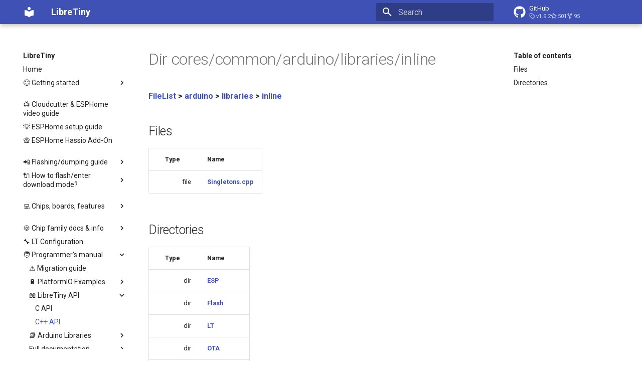

--- FILE ---
content_type: text/html; charset=utf-8
request_url: https://docs.libretiny.eu/ltapi/dir_930634efd5dc4a957bbb6e685a3ccda1/
body_size: 7328
content:

<!doctype html>
<html lang="en" class="no-js">
  <head>
    
      <meta charset="utf-8">
      <meta name="viewport" content="width=device-width,initial-scale=1">
      
      
      
        <link rel="canonical" href="https://docs.libretiny.eu/ltapi/dir_930634efd5dc4a957bbb6e685a3ccda1/">
      
      
        <link rel="prev" href="../dir_c7e317b16142bccc961a83c0babf0065/">
      
      
        <link rel="next" href="../class_software_serial/">
      
      <link rel="icon" href="../../assets/images/favicon.png">
      <meta name="generator" content="mkdocs-1.4.2, mkdocs-material-9.0.1">
    
    
      
        <title>C++ API - LibreTiny</title>
      
    
    
      <link rel="stylesheet" href="../../assets/stylesheets/main.3bd4f189.min.css">
      
        
        <link rel="stylesheet" href="../../assets/stylesheets/palette.2505c338.min.css">
      
      

    
    
    
      
        
        
        <link rel="preconnect" href="https://fonts.gstatic.com" crossorigin>
        <link rel="stylesheet" href="https://fonts.googleapis.com/css?family=Roboto:300,300i,400,400i,700,700i%7CRoboto+Mono:400,400i,700,700i&display=fallback">
        <style>:root{--md-text-font:"Roboto";--md-code-font:"Roboto Mono"}</style>
      
    
    
      <link rel="stylesheet" href="../../docs/style.css">
    
    <script>__md_scope=new URL("../..",location),__md_hash=e=>[...e].reduce((e,_)=>(e<<5)-e+_.charCodeAt(0),0),__md_get=(e,_=localStorage,t=__md_scope)=>JSON.parse(_.getItem(t.pathname+"."+e)),__md_set=(e,_,t=localStorage,a=__md_scope)=>{try{t.setItem(a.pathname+"."+e,JSON.stringify(_))}catch(e){}}</script>
    
      

    
    
    
  </head>
  
  
    
    
    
    
    
    <body dir="ltr" data-md-color-scheme="default" data-md-color-primary="" data-md-color-accent="">
  
    
    
    <input class="md-toggle" data-md-toggle="drawer" type="checkbox" id="__drawer" autocomplete="off">
    <input class="md-toggle" data-md-toggle="search" type="checkbox" id="__search" autocomplete="off">
    <label class="md-overlay" for="__drawer"></label>
    <div data-md-component="skip">
      
        
        <a href="#dir-corescommonarduinolibrariesinline" class="md-skip">
          Skip to content
        </a>
      
    </div>
    <div data-md-component="announce">
      
    </div>
    
    
      

<header class="md-header" data-md-component="header">
  <nav class="md-header__inner md-grid" aria-label="Header">
    <a href="../.." title="LibreTiny" class="md-header__button md-logo" aria-label="LibreTiny" data-md-component="logo">
      
  
  <svg xmlns="http://www.w3.org/2000/svg" viewBox="0 0 24 24"><path d="M12 8a3 3 0 0 0 3-3 3 3 0 0 0-3-3 3 3 0 0 0-3 3 3 3 0 0 0 3 3m0 3.54C9.64 9.35 6.5 8 3 8v11c3.5 0 6.64 1.35 9 3.54 2.36-2.19 5.5-3.54 9-3.54V8c-3.5 0-6.64 1.35-9 3.54Z"/></svg>

    </a>
    <label class="md-header__button md-icon" for="__drawer">
      <svg xmlns="http://www.w3.org/2000/svg" viewBox="0 0 24 24"><path d="M3 6h18v2H3V6m0 5h18v2H3v-2m0 5h18v2H3v-2Z"/></svg>
    </label>
    <div class="md-header__title" data-md-component="header-title">
      <div class="md-header__ellipsis">
        <div class="md-header__topic">
          <span class="md-ellipsis">
            LibreTiny
          </span>
        </div>
        <div class="md-header__topic" data-md-component="header-topic">
          <span class="md-ellipsis">
            
              C++ API
            
          </span>
        </div>
      </div>
    </div>
    
    
    
      <label class="md-header__button md-icon" for="__search">
        <svg xmlns="http://www.w3.org/2000/svg" viewBox="0 0 24 24"><path d="M9.5 3A6.5 6.5 0 0 1 16 9.5c0 1.61-.59 3.09-1.56 4.23l.27.27h.79l5 5-1.5 1.5-5-5v-.79l-.27-.27A6.516 6.516 0 0 1 9.5 16 6.5 6.5 0 0 1 3 9.5 6.5 6.5 0 0 1 9.5 3m0 2C7 5 5 7 5 9.5S7 14 9.5 14 14 12 14 9.5 12 5 9.5 5Z"/></svg>
      </label>
      <div class="md-search" data-md-component="search" role="dialog">
  <label class="md-search__overlay" for="__search"></label>
  <div class="md-search__inner" role="search">
    <form class="md-search__form" name="search">
      <input type="text" class="md-search__input" name="query" aria-label="Search" placeholder="Search" autocapitalize="off" autocorrect="off" autocomplete="off" spellcheck="false" data-md-component="search-query" required>
      <label class="md-search__icon md-icon" for="__search">
        <svg xmlns="http://www.w3.org/2000/svg" viewBox="0 0 24 24"><path d="M9.5 3A6.5 6.5 0 0 1 16 9.5c0 1.61-.59 3.09-1.56 4.23l.27.27h.79l5 5-1.5 1.5-5-5v-.79l-.27-.27A6.516 6.516 0 0 1 9.5 16 6.5 6.5 0 0 1 3 9.5 6.5 6.5 0 0 1 9.5 3m0 2C7 5 5 7 5 9.5S7 14 9.5 14 14 12 14 9.5 12 5 9.5 5Z"/></svg>
        <svg xmlns="http://www.w3.org/2000/svg" viewBox="0 0 24 24"><path d="M20 11v2H8l5.5 5.5-1.42 1.42L4.16 12l7.92-7.92L13.5 5.5 8 11h12Z"/></svg>
      </label>
      <nav class="md-search__options" aria-label="Search">
        
        <button type="reset" class="md-search__icon md-icon" title="Clear" aria-label="Clear" tabindex="-1">
          <svg xmlns="http://www.w3.org/2000/svg" viewBox="0 0 24 24"><path d="M19 6.41 17.59 5 12 10.59 6.41 5 5 6.41 10.59 12 5 17.59 6.41 19 12 13.41 17.59 19 19 17.59 13.41 12 19 6.41Z"/></svg>
        </button>
      </nav>
      
        <div class="md-search__suggest" data-md-component="search-suggest"></div>
      
    </form>
    <div class="md-search__output">
      <div class="md-search__scrollwrap" data-md-scrollfix>
        <div class="md-search-result" data-md-component="search-result">
          <div class="md-search-result__meta">
            Initializing search
          </div>
          <ol class="md-search-result__list"></ol>
        </div>
      </div>
    </div>
  </div>
</div>
    
    
      <div class="md-header__source">
        <a href="https://github.com/libretiny-eu/libretiny" title="Go to repository" class="md-source" data-md-component="source">
  <div class="md-source__icon md-icon">
    
    <svg xmlns="http://www.w3.org/2000/svg" viewBox="0 0 496 512"><!--! Font Awesome Free 6.2.1 by @fontawesome - https://fontawesome.com License - https://fontawesome.com/license/free (Icons: CC BY 4.0, Fonts: SIL OFL 1.1, Code: MIT License) Copyright 2022 Fonticons, Inc.--><path d="M165.9 397.4c0 2-2.3 3.6-5.2 3.6-3.3.3-5.6-1.3-5.6-3.6 0-2 2.3-3.6 5.2-3.6 3-.3 5.6 1.3 5.6 3.6zm-31.1-4.5c-.7 2 1.3 4.3 4.3 4.9 2.6 1 5.6 0 6.2-2s-1.3-4.3-4.3-5.2c-2.6-.7-5.5.3-6.2 2.3zm44.2-1.7c-2.9.7-4.9 2.6-4.6 4.9.3 2 2.9 3.3 5.9 2.6 2.9-.7 4.9-2.6 4.6-4.6-.3-1.9-3-3.2-5.9-2.9zM244.8 8C106.1 8 0 113.3 0 252c0 110.9 69.8 205.8 169.5 239.2 12.8 2.3 17.3-5.6 17.3-12.1 0-6.2-.3-40.4-.3-61.4 0 0-70 15-84.7-29.8 0 0-11.4-29.1-27.8-36.6 0 0-22.9-15.7 1.6-15.4 0 0 24.9 2 38.6 25.8 21.9 38.6 58.6 27.5 72.9 20.9 2.3-16 8.8-27.1 16-33.7-55.9-6.2-112.3-14.3-112.3-110.5 0-27.5 7.6-41.3 23.6-58.9-2.6-6.5-11.1-33.3 2.6-67.9 20.9-6.5 69 27 69 27 20-5.6 41.5-8.5 62.8-8.5s42.8 2.9 62.8 8.5c0 0 48.1-33.6 69-27 13.7 34.7 5.2 61.4 2.6 67.9 16 17.7 25.8 31.5 25.8 58.9 0 96.5-58.9 104.2-114.8 110.5 9.2 7.9 17 22.9 17 46.4 0 33.7-.3 75.4-.3 83.6 0 6.5 4.6 14.4 17.3 12.1C428.2 457.8 496 362.9 496 252 496 113.3 383.5 8 244.8 8zM97.2 352.9c-1.3 1-1 3.3.7 5.2 1.6 1.6 3.9 2.3 5.2 1 1.3-1 1-3.3-.7-5.2-1.6-1.6-3.9-2.3-5.2-1zm-10.8-8.1c-.7 1.3.3 2.9 2.3 3.9 1.6 1 3.6.7 4.3-.7.7-1.3-.3-2.9-2.3-3.9-2-.6-3.6-.3-4.3.7zm32.4 35.6c-1.6 1.3-1 4.3 1.3 6.2 2.3 2.3 5.2 2.6 6.5 1 1.3-1.3.7-4.3-1.3-6.2-2.2-2.3-5.2-2.6-6.5-1zm-11.4-14.7c-1.6 1-1.6 3.6 0 5.9 1.6 2.3 4.3 3.3 5.6 2.3 1.6-1.3 1.6-3.9 0-6.2-1.4-2.3-4-3.3-5.6-2z"/></svg>
  </div>
  <div class="md-source__repository">
    GitHub
  </div>
</a>
      </div>
    
  </nav>
  
</header>
    
    <div class="md-container" data-md-component="container">
      
      
        
          
        
      
      <main class="md-main" data-md-component="main">
        <div class="md-main__inner md-grid">
          
            
              
              <div class="md-sidebar md-sidebar--primary" data-md-component="sidebar" data-md-type="navigation" >
                <div class="md-sidebar__scrollwrap">
                  <div class="md-sidebar__inner">
                    


<nav class="md-nav md-nav--primary" aria-label="Navigation" data-md-level="0">
  <label class="md-nav__title" for="__drawer">
    <a href="../.." title="LibreTiny" class="md-nav__button md-logo" aria-label="LibreTiny" data-md-component="logo">
      
  
  <svg xmlns="http://www.w3.org/2000/svg" viewBox="0 0 24 24"><path d="M12 8a3 3 0 0 0 3-3 3 3 0 0 0-3-3 3 3 0 0 0-3 3 3 3 0 0 0 3 3m0 3.54C9.64 9.35 6.5 8 3 8v11c3.5 0 6.64 1.35 9 3.54 2.36-2.19 5.5-3.54 9-3.54V8c-3.5 0-6.64 1.35-9 3.54Z"/></svg>

    </a>
    LibreTiny
  </label>
  
    <div class="md-nav__source">
      <a href="https://github.com/libretiny-eu/libretiny" title="Go to repository" class="md-source" data-md-component="source">
  <div class="md-source__icon md-icon">
    
    <svg xmlns="http://www.w3.org/2000/svg" viewBox="0 0 496 512"><!--! Font Awesome Free 6.2.1 by @fontawesome - https://fontawesome.com License - https://fontawesome.com/license/free (Icons: CC BY 4.0, Fonts: SIL OFL 1.1, Code: MIT License) Copyright 2022 Fonticons, Inc.--><path d="M165.9 397.4c0 2-2.3 3.6-5.2 3.6-3.3.3-5.6-1.3-5.6-3.6 0-2 2.3-3.6 5.2-3.6 3-.3 5.6 1.3 5.6 3.6zm-31.1-4.5c-.7 2 1.3 4.3 4.3 4.9 2.6 1 5.6 0 6.2-2s-1.3-4.3-4.3-5.2c-2.6-.7-5.5.3-6.2 2.3zm44.2-1.7c-2.9.7-4.9 2.6-4.6 4.9.3 2 2.9 3.3 5.9 2.6 2.9-.7 4.9-2.6 4.6-4.6-.3-1.9-3-3.2-5.9-2.9zM244.8 8C106.1 8 0 113.3 0 252c0 110.9 69.8 205.8 169.5 239.2 12.8 2.3 17.3-5.6 17.3-12.1 0-6.2-.3-40.4-.3-61.4 0 0-70 15-84.7-29.8 0 0-11.4-29.1-27.8-36.6 0 0-22.9-15.7 1.6-15.4 0 0 24.9 2 38.6 25.8 21.9 38.6 58.6 27.5 72.9 20.9 2.3-16 8.8-27.1 16-33.7-55.9-6.2-112.3-14.3-112.3-110.5 0-27.5 7.6-41.3 23.6-58.9-2.6-6.5-11.1-33.3 2.6-67.9 20.9-6.5 69 27 69 27 20-5.6 41.5-8.5 62.8-8.5s42.8 2.9 62.8 8.5c0 0 48.1-33.6 69-27 13.7 34.7 5.2 61.4 2.6 67.9 16 17.7 25.8 31.5 25.8 58.9 0 96.5-58.9 104.2-114.8 110.5 9.2 7.9 17 22.9 17 46.4 0 33.7-.3 75.4-.3 83.6 0 6.5 4.6 14.4 17.3 12.1C428.2 457.8 496 362.9 496 252 496 113.3 383.5 8 244.8 8zM97.2 352.9c-1.3 1-1 3.3.7 5.2 1.6 1.6 3.9 2.3 5.2 1 1.3-1 1-3.3-.7-5.2-1.6-1.6-3.9-2.3-5.2-1zm-10.8-8.1c-.7 1.3.3 2.9 2.3 3.9 1.6 1 3.6.7 4.3-.7.7-1.3-.3-2.9-2.3-3.9-2-.6-3.6-.3-4.3.7zm32.4 35.6c-1.6 1.3-1 4.3 1.3 6.2 2.3 2.3 5.2 2.6 6.5 1 1.3-1.3.7-4.3-1.3-6.2-2.2-2.3-5.2-2.6-6.5-1zm-11.4-14.7c-1.6 1-1.6 3.6 0 5.9 1.6 2.3 4.3 3.3 5.6 2.3 1.6-1.3 1.6-3.9 0-6.2-1.4-2.3-4-3.3-5.6-2z"/></svg>
  </div>
  <div class="md-source__repository">
    GitHub
  </div>
</a>
    </div>
  
  <ul class="md-nav__list" data-md-scrollfix>
    
      
      
      

  
  
  
    <li class="md-nav__item">
      <a href="../.." class="md-nav__link">
        Home
      </a>
    </li>
  

    
      
      
      

  
  
  
    
    <li class="md-nav__item md-nav__item--nested">
      
      
        <input class="md-nav__toggle md-toggle" data-md-toggle="__nav_2" type="checkbox" id="__nav_2" >
      
      
      
      
        
        
        <div class="md-nav__link md-nav__link--index ">
          <a href="../../docs/getting-started/">😊 Getting started</a>
          
            <label for="__nav_2">
              <span class="md-nav__icon md-icon"></span>
            </label>
          
        </div>
      
      <nav class="md-nav" aria-label="😊 Getting started" data-md-level="1">
        <label class="md-nav__title" for="__nav_2">
          <span class="md-nav__icon md-icon"></span>
          😊 Getting started
        </label>
        <ul class="md-nav__list" data-md-scrollfix>
          
            
              
  
  
  
    <li class="md-nav__item">
      <a href="../../docs/getting-started/gpio/" class="md-nav__link">
        ➡️ Info on accessing GPIOs
      </a>
    </li>
  

            
          
        </ul>
      </nav>
    </li>
  

    
      
      
      

  
  
  
    <li class="md-nav__item">
      <a href="../../SUMMARY/" class="md-nav__link">
        
      </a>
    </li>
  

    
      
      
      

  
  
  
    <li class="md-nav__item">
      <a href="https://www.youtube.com/watch?v=sSj8f-HCHQ0" class="md-nav__link">
        📺 Cloudcutter & ESPHome video guide
      </a>
    </li>
  

    
      
      
      

  
  
  
    <li class="md-nav__item">
      <a href="../../docs/projects/esphome/" class="md-nav__link">
        💡 ESPHome setup guide
      </a>
    </li>
  

    
      
      
      

  
  
  
    <li class="md-nav__item">
      <a href="https://github.com/libretiny-eu/esphome-hass-addon/pkgs/container/libretiny-esphome-hassio" class="md-nav__link">
        🛖 ESPHome Hassio Add-On
      </a>
    </li>
  

    
      
      
      

  
  
  
    <li class="md-nav__item">
      <a href="../../SUMMARY/" class="md-nav__link">
        
      </a>
    </li>
  

    
      
      
      

  
  
  
    
    <li class="md-nav__item md-nav__item--nested">
      
      
        <input class="md-nav__toggle md-toggle" data-md-toggle="__nav_8" type="checkbox" id="__nav_8" >
      
      
      
      
        <label class="md-nav__link" for="__nav_8">
          📲 Flashing/dumping guide
          <span class="md-nav__icon md-icon"></span>
        </label>
      
      <nav class="md-nav" aria-label="📲 Flashing/dumping guide" data-md-level="1">
        <label class="md-nav__title" for="__nav_8">
          <span class="md-nav__icon md-icon"></span>
          📲 Flashing/dumping guide
        </label>
        <ul class="md-nav__list" data-md-scrollfix>
          
            
              
  
  
  
    <li class="md-nav__item">
      <a href="../../docs/flashing/tools/ltchiptool/" class="md-nav__link">
        ltchiptool GUI manual
      </a>
    </li>
  

            
          
            
              
  
  
  
    <li class="md-nav__item">
      <a href="../../docs/flashing/platformio/" class="md-nav__link">
        Flashing PlatformIO projects
      </a>
    </li>
  

            
          
            
              
  
  
  
    <li class="md-nav__item">
      <a href="../../docs/flashing/esphome/" class="md-nav__link">
        Flashing ESPHome
      </a>
    </li>
  

            
          
            
              
  
  
  
    <li class="md-nav__item">
      <a href="../../docs/flashing/dumping/" class="md-nav__link">
        Dumping stock firmware
      </a>
    </li>
  

            
          
            
              
  
  
  
    <li class="md-nav__item">
      <a href="../../docs/flashing/tools/cloudcutter/" class="md-nav__link">
        Converting with tuya-cloudcutter
      </a>
    </li>
  

            
          
            
              
  
  
  
    <li class="md-nav__item">
      <a href="../../docs/flashing/tools/adr/" class="md-nav__link">
        Auto-download-reboot
      </a>
    </li>
  

            
          
        </ul>
      </nav>
    </li>
  

    
      
      
      

  
  
  
    
    <li class="md-nav__item md-nav__item--nested">
      
      
        <input class="md-nav__toggle md-toggle" data-md-toggle="__nav_9" type="checkbox" id="__nav_9" >
      
      
      
      
        <label class="md-nav__link" for="__nav_9">
          🔌 How to flash/enter download mode?
          <span class="md-nav__icon md-icon"></span>
        </label>
      
      <nav class="md-nav" aria-label="🔌 How to flash/enter download mode?" data-md-level="1">
        <label class="md-nav__title" for="__nav_9">
          <span class="md-nav__icon md-icon"></span>
          🔌 How to flash/enter download mode?
        </label>
        <ul class="md-nav__list" data-md-scrollfix>
          
            
              
  
  
  
    <li class="md-nav__item">
      <a href="../../docs/platform/beken-72xx/" class="md-nav__link">
        Beken BK72xx
      </a>
    </li>
  

            
          
            
              
  
  
  
    <li class="md-nav__item">
      <a href="../../docs/platform/realtek-ambz/" class="md-nav__link">
        Realtek RTL8710Bx
      </a>
    </li>
  

            
          
            
              
  
  
  
    <li class="md-nav__item">
      <a href="../../docs/platform/lightning-ln882x/" class="md-nav__link">
        Lightning LN882x
      </a>
    </li>
  

            
          
        </ul>
      </nav>
    </li>
  

    
      
      
      

  
  
  
    <li class="md-nav__item">
      <a href="../../SUMMARY/" class="md-nav__link">
        
      </a>
    </li>
  

    
      
      
      

  
  
  
    
    <li class="md-nav__item md-nav__item--nested">
      
      
        <input class="md-nav__toggle md-toggle" data-md-toggle="__nav_11" type="checkbox" id="__nav_11" >
      
      
      
      
        
        
        <div class="md-nav__link md-nav__link--index ">
          <a href="../../docs/status/supported/">💻 Chips, boards, features</a>
          
            <label for="__nav_11">
              <span class="md-nav__icon md-icon"></span>
            </label>
          
        </div>
      
      <nav class="md-nav" aria-label="💻 Chips, boards, features" data-md-level="1">
        <label class="md-nav__title" for="__nav_11">
          <span class="md-nav__icon md-icon"></span>
          💻 Chips, boards, features
        </label>
        <ul class="md-nav__list" data-md-scrollfix>
          
            
              
  
  
  
    
    <li class="md-nav__item md-nav__item--nested">
      
      
        <input class="md-nav__toggle md-toggle" data-md-toggle="__nav_11_1" type="checkbox" id="__nav_11_1" >
      
      
      
      
        <label class="md-nav__link" for="__nav_11_1">
          All boards
          <span class="md-nav__icon md-icon"></span>
        </label>
      
      <nav class="md-nav" aria-label="All boards" data-md-level="2">
        <label class="md-nav__title" for="__nav_11_1">
          <span class="md-nav__icon md-icon"></span>
          All boards
        </label>
        <ul class="md-nav__list" data-md-scrollfix>
          
            
              
  
  
  
    <li class="md-nav__item">
      <a href="../../boards/generic-bk7231n-qfn32-tuya/" class="md-nav__link">
        Generic - BK7231N (Tuya QFN32)
      </a>
    </li>
  

            
          
            
              
  
  
  
    <li class="md-nav__item">
      <a href="../../boards/generic-bk7231t-qfn32-tuya/" class="md-nav__link">
        Generic - BK7231T (Tuya QFN32)
      </a>
    </li>
  

            
          
            
              
  
  
  
    <li class="md-nav__item">
      <a href="../../boards/generic-bk7252/" class="md-nav__link">
        Generic - BK7252
      </a>
    </li>
  

            
          
            
              
  
  
  
    <li class="md-nav__item">
      <a href="../../boards/generic-ln882hki/" class="md-nav__link">
        Generic - LN882HKI
      </a>
    </li>
  

            
          
            
              
  
  
  
    <li class="md-nav__item">
      <a href="../../boards/generic-rtl8710bn-2mb-468k/" class="md-nav__link">
        Generic - RTL8710BN (2M/468k)
      </a>
    </li>
  

            
          
            
              
  
  
  
    <li class="md-nav__item">
      <a href="../../boards/generic-rtl8710bn-2mb-788k/" class="md-nav__link">
        Generic - RTL8710BN (2M/788k)
      </a>
    </li>
  

            
          
            
              
  
  
  
    <li class="md-nav__item">
      <a href="../../boards/generic-rtl8710bx-4mb-980k/" class="md-nav__link">
        Generic - RTL8710BX (4M/980k)
      </a>
    </li>
  

            
          
            
              
  
  
  
    <li class="md-nav__item">
      <a href="../../boards/generic-rtl8720cf-2mb-896k/" class="md-nav__link">
        Generic - RTL8720CF (2M/896k)
      </a>
    </li>
  

            
          
            
              
  
  
  
    <li class="md-nav__item">
      <a href="../../boards/generic-rtl8720cf-2mb-992k/" class="md-nav__link">
        Generic - RTL8720CF (2M/992k)
      </a>
    </li>
  

            
          
            
              
  
  
  
    <li class="md-nav__item">
      <a href="../../boards/afw121t/" class="md-nav__link">
        AFW121T
      </a>
    </li>
  

            
          
            
              
  
  
  
    <li class="md-nav__item">
      <a href="../../boards/bw12/" class="md-nav__link">
        BW12
      </a>
    </li>
  

            
          
            
              
  
  
  
    <li class="md-nav__item">
      <a href="../../boards/bw15/" class="md-nav__link">
        BW15
      </a>
    </li>
  

            
          
            
              
  
  
  
    <li class="md-nav__item">
      <a href="../../boards/cb1s/" class="md-nav__link">
        CB1S
      </a>
    </li>
  

            
          
            
              
  
  
  
    <li class="md-nav__item">
      <a href="../../boards/cb2l/" class="md-nav__link">
        CB2L
      </a>
    </li>
  

            
          
            
              
  
  
  
    <li class="md-nav__item">
      <a href="../../boards/cb2s/" class="md-nav__link">
        CB2S
      </a>
    </li>
  

            
          
            
              
  
  
  
    <li class="md-nav__item">
      <a href="../../boards/cb3l/" class="md-nav__link">
        CB3L
      </a>
    </li>
  

            
          
            
              
  
  
  
    <li class="md-nav__item">
      <a href="../../boards/cb3s/" class="md-nav__link">
        CB3S
      </a>
    </li>
  

            
          
            
              
  
  
  
    <li class="md-nav__item">
      <a href="../../boards/cb3se/" class="md-nav__link">
        CB3SE
      </a>
    </li>
  

            
          
            
              
  
  
  
    <li class="md-nav__item">
      <a href="../../boards/cblc5/" class="md-nav__link">
        CBLC5
      </a>
    </li>
  

            
          
            
              
  
  
  
    <li class="md-nav__item">
      <a href="../../boards/cbu/" class="md-nav__link">
        CBU
      </a>
    </li>
  

            
          
            
              
  
  
  
    <li class="md-nav__item">
      <a href="../../boards/wb2l-m1/" class="md-nav__link">
        WB2L-M1
      </a>
    </li>
  

            
          
            
              
  
  
  
    <li class="md-nav__item">
      <a href="../../boards/wa2/" class="md-nav__link">
        WA2
      </a>
    </li>
  

            
          
            
              
  
  
  
    <li class="md-nav__item">
      <a href="../../boards/wb1s/" class="md-nav__link">
        WB1S
      </a>
    </li>
  

            
          
            
              
  
  
  
    <li class="md-nav__item">
      <a href="../../boards/wb2l/" class="md-nav__link">
        WB2L
      </a>
    </li>
  

            
          
            
              
  
  
  
    <li class="md-nav__item">
      <a href="../../boards/wb2s/" class="md-nav__link">
        WB2S
      </a>
    </li>
  

            
          
            
              
  
  
  
    <li class="md-nav__item">
      <a href="../../boards/wb3l/" class="md-nav__link">
        WB3L
      </a>
    </li>
  

            
          
            
              
  
  
  
    <li class="md-nav__item">
      <a href="../../boards/wb3s/" class="md-nav__link">
        WB3S
      </a>
    </li>
  

            
          
            
              
  
  
  
    <li class="md-nav__item">
      <a href="../../boards/wblc5/" class="md-nav__link">
        WBLC5
      </a>
    </li>
  

            
          
            
              
  
  
  
    <li class="md-nav__item">
      <a href="../../boards/wr1/" class="md-nav__link">
        WR1
      </a>
    </li>
  

            
          
            
              
  
  
  
    <li class="md-nav__item">
      <a href="../../boards/wr1e/" class="md-nav__link">
        WR1E
      </a>
    </li>
  

            
          
            
              
  
  
  
    <li class="md-nav__item">
      <a href="../../boards/wr2/" class="md-nav__link">
        WR2
      </a>
    </li>
  

            
          
            
              
  
  
  
    <li class="md-nav__item">
      <a href="../../boards/wr2e/" class="md-nav__link">
        WR2E
      </a>
    </li>
  

            
          
            
              
  
  
  
    <li class="md-nav__item">
      <a href="../../boards/wr3/" class="md-nav__link">
        WR3
      </a>
    </li>
  

            
          
            
              
  
  
  
    <li class="md-nav__item">
      <a href="../../boards/wr3e/" class="md-nav__link">
        WR3E
      </a>
    </li>
  

            
          
            
              
  
  
  
    <li class="md-nav__item">
      <a href="../../boards/wr3n/" class="md-nav__link">
        WR3N
      </a>
    </li>
  

            
          
            
              
  
  
  
    <li class="md-nav__item">
      <a href="../../boards/wr2l/" class="md-nav__link">
        WR2L
      </a>
    </li>
  

            
          
            
              
  
  
  
    <li class="md-nav__item">
      <a href="../../boards/wr2le/" class="md-nav__link">
        WR2LE
      </a>
    </li>
  

            
          
            
              
  
  
  
    <li class="md-nav__item">
      <a href="../../boards/wr3l/" class="md-nav__link">
        WR3L
      </a>
    </li>
  

            
          
            
              
  
  
  
    <li class="md-nav__item">
      <a href="../../boards/wr3le/" class="md-nav__link">
        WR3LE
      </a>
    </li>
  

            
          
            
              
  
  
  
    <li class="md-nav__item">
      <a href="../../boards/lsc-lma35/" class="md-nav__link">
        LSC LMA35 N
      </a>
    </li>
  

            
          
            
              
  
  
  
    <li class="md-nav__item">
      <a href="../../boards/lsc-lma35-t/" class="md-nav__link">
        LSC LMA35 T
      </a>
    </li>
  

            
          
            
              
  
  
  
    <li class="md-nav__item">
      <a href="../../boards/ln-02/" class="md-nav__link">
        LN-02
      </a>
    </li>
  

            
          
            
              
  
  
  
    <li class="md-nav__item">
      <a href="../../boards/wb02a/" class="md-nav__link">
        WB02A
      </a>
    </li>
  

            
          
            
              
  
  
  
    <li class="md-nav__item">
      <a href="../../boards/wl2s/" class="md-nav__link">
        WL2S
      </a>
    </li>
  

            
          
            
              
  
  
  
    <li class="md-nav__item">
      <a href="../../boards/t102-v1.1/" class="md-nav__link">
        T102-V1.1
      </a>
    </li>
  

            
          
            
              
  
  
  
    <li class="md-nav__item">
      <a href="../../boards/t112-v1.1/" class="md-nav__link">
        T112-V1.1
      </a>
    </li>
  

            
          
            
              
  
  
  
    <li class="md-nav__item">
      <a href="../../boards/t103-v1.0/" class="md-nav__link">
        T103-V1.0
      </a>
    </li>
  

            
          
        </ul>
      </nav>
    </li>
  

            
          
        </ul>
      </nav>
    </li>
  

    
      
      
      

  
  
  
    <li class="md-nav__item">
      <a href="../../SUMMARY/" class="md-nav__link">
        
      </a>
    </li>
  

    
      
      
      

  
  
  
    
    <li class="md-nav__item md-nav__item--nested">
      
      
        <input class="md-nav__toggle md-toggle" data-md-toggle="__nav_13" type="checkbox" id="__nav_13" >
      
      
      
      
        <label class="md-nav__link" for="__nav_13">
          🍪 Chip family docs & info
          <span class="md-nav__icon md-icon"></span>
        </label>
      
      <nav class="md-nav" aria-label="🍪 Chip family docs & info" data-md-level="1">
        <label class="md-nav__title" for="__nav_13">
          <span class="md-nav__icon md-icon"></span>
          🍪 Chip family docs & info
        </label>
        <ul class="md-nav__list" data-md-scrollfix>
          
            
              
  
  
  
    
    <li class="md-nav__item md-nav__item--nested">
      
      
        <input class="md-nav__toggle md-toggle" data-md-toggle="__nav_13_1" type="checkbox" id="__nav_13_1" >
      
      
      
      
        
        
        <div class="md-nav__link md-nav__link--index ">
          <a href="../../docs/platform/beken-72xx/">Beken BK72xx</a>
          
            <label for="__nav_13_1">
              <span class="md-nav__icon md-icon"></span>
            </label>
          
        </div>
      
      <nav class="md-nav" aria-label="Beken BK72xx" data-md-level="2">
        <label class="md-nav__title" for="__nav_13_1">
          <span class="md-nav__icon md-icon"></span>
          Beken BK72xx
        </label>
        <ul class="md-nav__list" data-md-scrollfix>
          
            
              
  
  
  
    <li class="md-nav__item">
      <a href="../../docs/platform/beken-72xx/keys/" class="md-nav__link">
        Finding encryption keys
      </a>
    </li>
  

            
          
        </ul>
      </nav>
    </li>
  

            
          
            
              
  
  
  
    <li class="md-nav__item">
      <a href="../../docs/platform/realtek-amb/" class="md-nav__link">
        Realtek Ameba - info
      </a>
    </li>
  

            
          
            
              
  
  
  
    
    <li class="md-nav__item md-nav__item--nested">
      
      
        <input class="md-nav__toggle md-toggle" data-md-toggle="__nav_13_3" type="checkbox" id="__nav_13_3" >
      
      
      
      
        
        
        <div class="md-nav__link md-nav__link--index ">
          <a href="../../docs/platform/realtek-ambz/">Realtek AmebaZ</a>
          
            <label for="__nav_13_3">
              <span class="md-nav__icon md-icon"></span>
            </label>
          
        </div>
      
      <nav class="md-nav" aria-label="Realtek AmebaZ" data-md-level="2">
        <label class="md-nav__title" for="__nav_13_3">
          <span class="md-nav__icon md-icon"></span>
          Realtek AmebaZ
        </label>
        <ul class="md-nav__list" data-md-scrollfix>
          
            
              
  
  
  
    <li class="md-nav__item">
      <a href="../../docs/platform/realtek-ambz/debugging/" class="md-nav__link">
        Debugging
      </a>
    </li>
  

            
          
            
              
  
  
  
    <li class="md-nav__item">
      <a href="../../docs/platform/realtek-ambz/exception-decoder/" class="md-nav__link">
        Exception decoder
      </a>
    </li>
  

            
          
        </ul>
      </nav>
    </li>
  

            
          
            
              
  
  
  
    <li class="md-nav__item">
      <a href="../../docs/platform/lightning-ln882x/" class="md-nav__link">
        Lightning LN882x
      </a>
    </li>
  

            
          
        </ul>
      </nav>
    </li>
  

    
      
      
      

  
  
  
    <li class="md-nav__item">
      <a href="../../docs/dev/config/" class="md-nav__link">
        🔧 LT Configuration
      </a>
    </li>
  

    
      
      
      

  
  
    
  
  
    
    <li class="md-nav__item md-nav__item--active md-nav__item--nested">
      
      
        <input class="md-nav__toggle md-toggle" data-md-toggle="__nav_15" type="checkbox" id="__nav_15" checked>
      
      
      
      
        <label class="md-nav__link" for="__nav_15">
          🧑 Programmer's manual
          <span class="md-nav__icon md-icon"></span>
        </label>
      
      <nav class="md-nav" aria-label="🧑 Programmer's manual" data-md-level="1">
        <label class="md-nav__title" for="__nav_15">
          <span class="md-nav__icon md-icon"></span>
          🧑 Programmer's manual
        </label>
        <ul class="md-nav__list" data-md-scrollfix>
          
            
              
  
  
  
    <li class="md-nav__item">
      <a href="../../docs/dev/migration_v1.0.0/" class="md-nav__link">
        ⚠️ Migration guide
      </a>
    </li>
  

            
          
            
              
  
  
  
    
    <li class="md-nav__item md-nav__item--nested">
      
      
        <input class="md-nav__toggle md-toggle" data-md-toggle="__nav_15_2" type="checkbox" id="__nav_15_2" >
      
      
      
      
        <label class="md-nav__link" for="__nav_15_2">
          🔋 PlatformIO Examples
          <span class="md-nav__icon md-icon"></span>
        </label>
      
      <nav class="md-nav" aria-label="🔋 PlatformIO Examples" data-md-level="2">
        <label class="md-nav__title" for="__nav_15_2">
          <span class="md-nav__icon md-icon"></span>
          🔋 PlatformIO Examples
        </label>
        <ul class="md-nav__list" data-md-scrollfix>
          
            
              
  
  
  
    <li class="md-nav__item">
      <a href="../../examples/PinScan/" class="md-nav__link">
        PinScan
      </a>
    </li>
  

            
          
        </ul>
      </nav>
    </li>
  

            
          
            
              
  
  
    
  
  
    
    <li class="md-nav__item md-nav__item--active md-nav__item--nested">
      
      
        <input class="md-nav__toggle md-toggle" data-md-toggle="__nav_15_3" type="checkbox" id="__nav_15_3" checked>
      
      
      
      
        
        
        <div class="md-nav__link md-nav__link--index ">
          <a href="../../docs/dev/lt-api/">📖 LibreTiny API</a>
          
            <label for="__nav_15_3">
              <span class="md-nav__icon md-icon"></span>
            </label>
          
        </div>
      
      <nav class="md-nav" aria-label="📖 LibreTiny API" data-md-level="2">
        <label class="md-nav__title" for="__nav_15_3">
          <span class="md-nav__icon md-icon"></span>
          📖 LibreTiny API
        </label>
        <ul class="md-nav__list" data-md-scrollfix>
          
            
              
  
  
  
    <li class="md-nav__item">
      <a href="../dir_c7e317b16142bccc961a83c0babf0065/" class="md-nav__link">
        C API
      </a>
    </li>
  

            
          
            
              
  
  
    
  
  
    <li class="md-nav__item md-nav__item--active">
      
      <input class="md-nav__toggle md-toggle" data-md-toggle="toc" type="checkbox" id="__toc">
      
      
        
      
      
        <label class="md-nav__link md-nav__link--active" for="__toc">
          C++ API
          <span class="md-nav__icon md-icon"></span>
        </label>
      
      <a href="./" class="md-nav__link md-nav__link--active">
        C++ API
      </a>
      
        

<nav class="md-nav md-nav--secondary" aria-label="Table of contents">
  
  
  
    
  
  
    <label class="md-nav__title" for="__toc">
      <span class="md-nav__icon md-icon"></span>
      Table of contents
    </label>
    <ul class="md-nav__list" data-md-component="toc" data-md-scrollfix>
      
        <li class="md-nav__item">
  <a href="#files" class="md-nav__link">
    Files
  </a>
  
</li>
      
        <li class="md-nav__item">
  <a href="#directories" class="md-nav__link">
    Directories
  </a>
  
</li>
      
    </ul>
  
</nav>
      
    </li>
  

            
          
        </ul>
      </nav>
    </li>
  

            
          
            
              
  
  
  
    
    <li class="md-nav__item md-nav__item--nested">
      
      
        <input class="md-nav__toggle md-toggle" data-md-toggle="__nav_15_4" type="checkbox" id="__nav_15_4" >
      
      
      
      
        <label class="md-nav__link" for="__nav_15_4">
          📚 Arduino Libraries
          <span class="md-nav__icon md-icon"></span>
        </label>
      
      <nav class="md-nav" aria-label="📚 Arduino Libraries" data-md-level="2">
        <label class="md-nav__title" for="__nav_15_4">
          <span class="md-nav__icon md-icon"></span>
          📚 Arduino Libraries
        </label>
        <ul class="md-nav__list" data-md-scrollfix>
          
            
              
  
  
  
    <li class="md-nav__item">
      <a href="../class_software_serial/" class="md-nav__link">
        SoftwareSerial
      </a>
    </li>
  

            
          
            
              
  
  
  
    <li class="md-nav__item">
      <a href="../class_wi_fi_class/" class="md-nav__link">
        WiFi
      </a>
    </li>
  

            
          
            
              
  
  
  
    <li class="md-nav__item">
      <a href="../../SUMMARY/" class="md-nav__link">
        
      </a>
    </li>
  

            
          
            
              
  
  
  
    <li class="md-nav__item">
      <a href="../class_flash_class/" class="md-nav__link">
        Flash
      </a>
    </li>
  

            
          
            
              
  
  
  
    <li class="md-nav__item">
      <a href="../classarduino_1_1_i_pv6_address/" class="md-nav__link">
        IPv6Address
      </a>
    </li>
  

            
          
            
              
  
  
  
    <li class="md-nav__item">
      <a href="../libraries_2common_2_m_d5_2_m_d5_8h.md" class="md-nav__link">
        MD5
      </a>
    </li>
  

            
          
            
              
  
  
  
    <li class="md-nav__item">
      <a href="../classm_d_n_s/" class="md-nav__link">
        mDNS
      </a>
    </li>
  

            
          
            
              
  
  
  
    <li class="md-nav__item">
      <a href="../class_update_class/" class="md-nav__link">
        Update
      </a>
    </li>
  

            
          
            
              
  
  
  
    <li class="md-nav__item">
      <a href="../class_i_wi_fi_client/" class="md-nav__link">
        WiFiClient
      </a>
    </li>
  

            
          
            
              
  
  
  
    <li class="md-nav__item">
      <a href="../class_i_wi_fi_client_secure/" class="md-nav__link">
        WiFiClientSecure
      </a>
    </li>
  

            
          
            
              
  
  
  
    <li class="md-nav__item">
      <a href="../class_i_wi_fi_server/" class="md-nav__link">
        WiFiServer
      </a>
    </li>
  

            
          
            
              
  
  
  
    <li class="md-nav__item">
      <a href="../class_i_wi_fi_u_d_p/" class="md-nav__link">
        WiFiUDP
      </a>
    </li>
  

            
          
            
              
  
  
  
    <li class="md-nav__item">
      <a href="../../SUMMARY/" class="md-nav__link">
        
      </a>
    </li>
  

            
          
            
              
  
  
  
    <li class="md-nav__item">
      <a href="../class_h_t_t_p_client/" class="md-nav__link">
        HTTPClient
      </a>
    </li>
  

            
          
            
              
  
  
  
    <li class="md-nav__item">
      <a href="../class_stream_string/" class="md-nav__link">
        StreamString
      </a>
    </li>
  

            
          
            
              
  
  
  
    <li class="md-nav__item">
      <a href="../class_web_server/" class="md-nav__link">
        WebServer
      </a>
    </li>
  

            
          
            
              
  
  
  
    <li class="md-nav__item">
      <a href="../class_wi_fi_multi/" class="md-nav__link">
        WiFiMulti
      </a>
    </li>
  

            
          
            
              
  
  
  
    <li class="md-nav__item">
      <a href="../../SUMMARY/" class="md-nav__link">
        
      </a>
    </li>
  

            
          
            
              
  
  
  
    <li class="md-nav__item">
      <a href="../../docs/dev/libs-3rd-party/" class="md-nav__link">
        External compatible libraries
      </a>
    </li>
  

            
          
        </ul>
      </nav>
    </li>
  

            
          
            
              
  
  
  
    
    <li class="md-nav__item md-nav__item--nested">
      
      
        <input class="md-nav__toggle md-toggle" data-md-toggle="__nav_15_5" type="checkbox" id="__nav_15_5" >
      
      
      
      
        <label class="md-nav__link" for="__nav_15_5">
          Full documentation
          <span class="md-nav__icon md-icon"></span>
        </label>
      
      <nav class="md-nav" aria-label="Full documentation" data-md-level="2">
        <label class="md-nav__title" for="__nav_15_5">
          <span class="md-nav__icon md-icon"></span>
          Full documentation
        </label>
        <ul class="md-nav__list" data-md-scrollfix>
          
            
              
  
  
  
    <li class="md-nav__item">
      <a href="../classes/" class="md-nav__link">
        Classes
      </a>
    </li>
  

            
          
            
              
  
  
  
    <li class="md-nav__item">
      <a href="../functions/" class="md-nav__link">
        Functions
      </a>
    </li>
  

            
          
            
              
  
  
  
    <li class="md-nav__item">
      <a href="../macros/" class="md-nav__link">
        Macros
      </a>
    </li>
  

            
          
            
              
  
  
  
    <li class="md-nav__item">
      <a href="../files/" class="md-nav__link">
        File list
      </a>
    </li>
  

            
          
        </ul>
      </nav>
    </li>
  

            
          
        </ul>
      </nav>
    </li>
  

    
      
      
      

  
  
  
    
    <li class="md-nav__item md-nav__item--nested">
      
      
        <input class="md-nav__toggle md-toggle" data-md-toggle="__nav_16" type="checkbox" id="__nav_16" >
      
      
      
      
        <label class="md-nav__link" for="__nav_16">
          👷 Contributor's manual (WIP)
          <span class="md-nav__icon md-icon"></span>
        </label>
      
      <nav class="md-nav" aria-label="👷 Contributor's manual (WIP)" data-md-level="1">
        <label class="md-nav__title" for="__nav_16">
          <span class="md-nav__icon md-icon"></span>
          👷 Contributor's manual (WIP)
        </label>
        <ul class="md-nav__list" data-md-scrollfix>
          
            
              
  
  
  
    <li class="md-nav__item">
      <a href="../../docs/contrib/porting/" class="md-nav__link">
        Porting new families
      </a>
    </li>
  

            
          
            
              
  
  
  
    <li class="md-nav__item">
      <a href="../../docs/contrib/lt-api/" class="md-nav__link">
        API functions guide
      </a>
    </li>
  

            
          
            
              
  
  
  
    <li class="md-nav__item">
      <a href="../../docs/contrib/stdlib/" class="md-nav__link">
        C standard library
      </a>
    </li>
  

            
          
            
              
  
  
  
    <li class="md-nav__item">
      <a href="../../docs/contrib/project-structure/" class="md-nav__link">
        📁 Project structure
      </a>
    </li>
  

            
          
            
              
  
  
  
    
    <li class="md-nav__item md-nav__item--nested">
      
      
        <input class="md-nav__toggle md-toggle" data-md-toggle="__nav_16_5" type="checkbox" id="__nav_16_5" >
      
      
      
      
        
        
        <div class="md-nav__link md-nav__link--index ">
          <a href="../../docs/contrib/ota/">✈️ OTA format</a>
          
            <label for="__nav_16_5">
              <span class="md-nav__icon md-icon"></span>
            </label>
          
        </div>
      
      <nav class="md-nav" aria-label="✈️ OTA format" data-md-level="2">
        <label class="md-nav__title" for="__nav_16_5">
          <span class="md-nav__icon md-icon"></span>
          ✈️ OTA format
        </label>
        <ul class="md-nav__list" data-md-scrollfix>
          
            
              
  
  
  
    <li class="md-nav__item">
      <a href="../../docs/contrib/ota/uf2ota/" class="md-nav__link">
        uf2ota.py tool
      </a>
    </li>
  

            
          
            
              
  
  
  
    <li class="md-nav__item">
      <a href="../../docs/contrib/ota/library/" class="md-nav__link">
        uf2ota.h library
      </a>
    </li>
  

            
          
        </ul>
      </nav>
    </li>
  

            
          
            
              
  
  
  
    <li class="md-nav__item">
      <a href="../../docs/TODO/" class="md-nav__link">
        📓 TODO
      </a>
    </li>
  

            
          
        </ul>
      </nav>
    </li>
  

    
      
      
      

  
  
  
    <li class="md-nav__item">
      <a href="../../SUMMARY/" class="md-nav__link">
        
      </a>
    </li>
  

    
      
      
      

  
  
  
    
    <li class="md-nav__item md-nav__item--nested">
      
      
        <input class="md-nav__toggle md-toggle" data-md-toggle="__nav_18" type="checkbox" id="__nav_18" >
      
      
      
      
        <label class="md-nav__link" for="__nav_18">
          🔗 Resources
          <span class="md-nav__icon md-icon"></span>
        </label>
      
      <nav class="md-nav" aria-label="🔗 Resources" data-md-level="1">
        <label class="md-nav__title" for="__nav_18">
          <span class="md-nav__icon md-icon"></span>
          🔗 Resources
        </label>
        <ul class="md-nav__list" data-md-scrollfix>
          
            
              
  
  
  
    <li class="md-nav__item">
      <a href="../../docs/resources/documents/" class="md-nav__link">
        Documents
      </a>
    </li>
  

            
          
            
              
  
  
  
    <li class="md-nav__item">
      <a href="../../docs/resources/tuya-pin-config/" class="md-nav__link">
        Tuya Pinout Config
      </a>
    </li>
  

            
          
            
              
  
  
  
    <li class="md-nav__item">
      <a href="../../docs/resources/beken-flash/" class="md-nav__link">
        Beken Flash Chip List
      </a>
    </li>
  

            
          
        </ul>
      </nav>
    </li>
  

    
  </ul>
</nav>
                  </div>
                </div>
              </div>
            
            
              
              <div class="md-sidebar md-sidebar--secondary" data-md-component="sidebar" data-md-type="toc" >
                <div class="md-sidebar__scrollwrap">
                  <div class="md-sidebar__inner">
                    

<nav class="md-nav md-nav--secondary" aria-label="Table of contents">
  
  
  
    
  
  
    <label class="md-nav__title" for="__toc">
      <span class="md-nav__icon md-icon"></span>
      Table of contents
    </label>
    <ul class="md-nav__list" data-md-component="toc" data-md-scrollfix>
      
        <li class="md-nav__item">
  <a href="#files" class="md-nav__link">
    Files
  </a>
  
</li>
      
        <li class="md-nav__item">
  <a href="#directories" class="md-nav__link">
    Directories
  </a>
  
</li>
      
    </ul>
  
</nav>
                  </div>
                </div>
              </div>
            
          
          
            <div class="md-content" data-md-component="content">
              <article class="md-content__inner md-typeset">
                
                  

  
  



<h1 id="dir-corescommonarduinolibrariesinline">Dir cores/common/arduino/libraries/inline</h1>
<p><a href="../files/"><strong>FileList</strong></a> <strong>&gt;</strong> <a href="../dir_b638d0c61cb610adbc247035a3e10d3e/"><strong>arduino</strong></a> <strong>&gt;</strong> <a href="../dir_368b4a9ec74cf1c10b8199770b5e2c1b/"><strong>libraries</strong></a> <strong>&gt;</strong> <a href="./"><strong>inline</strong></a></p>
<h2 id="files">Files</h2>
<table>
<thead>
<tr>
<th align="right">Type</th>
<th align="left">Name</th>
</tr>
</thead>
<tbody>
<tr>
<td align="right">file</td>
<td align="left"><a href="../_singletons_8cpp/"><strong>Singletons.cpp</strong></a> <br></td>
</tr>
</tbody>
</table>
<h2 id="directories">Directories</h2>
<table>
<thead>
<tr>
<th align="right">Type</th>
<th align="left">Name</th>
</tr>
</thead>
<tbody>
<tr>
<td align="right">dir</td>
<td align="left"><a href="../dir_2f50d07e877c964a6683aa974aacc5a9/"><strong>ESP</strong></a> <br></td>
</tr>
<tr>
<td align="right">dir</td>
<td align="left"><a href="../dir_e3ef11b23e60019cef556571ad08a868/"><strong>Flash</strong></a> <br></td>
</tr>
<tr>
<td align="right">dir</td>
<td align="left"><a href="../dir_264b85d2860d8f7b79a05bde705c2149/"><strong>LT</strong></a> <br></td>
</tr>
<tr>
<td align="right">dir</td>
<td align="left"><a href="../dir_1f237d2cf3ecae9e1cbbfcb1aefdc1b7/"><strong>OTA</strong></a> <br></td>
</tr>
<tr>
<td align="right">dir</td>
<td align="left"><a href="../dir_bd1e4bd763507df1c98830c76e327ffd/"><strong>WDT</strong></a> <br></td>
</tr>
</tbody>
</table>
<hr />
<p>The documentation for this class was generated from the following file <code>cores/common/arduino/libraries/inline/</code></p>





                
              </article>
            </div>
          
          
  <script>var tabs=__md_get("__tabs");if(Array.isArray(tabs))e:for(var set of document.querySelectorAll(".tabbed-set")){var tab,labels=set.querySelector(".tabbed-labels");for(tab of tabs)for(var label of labels.getElementsByTagName("label"))if(label.innerText.trim()===tab){var input=document.getElementById(label.htmlFor);input.checked=!0;continue e}}</script>

        </div>
        
      </main>
      
        <footer class="md-footer">
  
  <div class="md-footer-meta md-typeset">
    <div class="md-footer-meta__inner md-grid">
      <div class="md-copyright">
  
  
    Made with
    <a href="https://squidfunk.github.io/mkdocs-material/" target="_blank" rel="noopener">
      Material for MkDocs
    </a>
  
</div>
      
    </div>
  </div>
</footer>
      
    </div>
    <div class="md-dialog" data-md-component="dialog">
      <div class="md-dialog__inner md-typeset"></div>
    </div>
    
    <script id="__config" type="application/json">{"base": "../..", "features": ["content.code.annotate", "content.code.copy", "content.tabs.link", "navigation.instant", "navigation.tracking", "navigation.path", "search.suggest", "search.highlight"], "search": "../../assets/javascripts/workers/search.12658920.min.js", "translations": {"clipboard.copied": "Copied to clipboard", "clipboard.copy": "Copy to clipboard", "search.result.more.one": "1 more on this page", "search.result.more.other": "# more on this page", "search.result.none": "No matching documents", "search.result.one": "1 matching document", "search.result.other": "# matching documents", "search.result.placeholder": "Type to start searching", "search.result.term.missing": "Missing", "select.version": "Select version"}}</script>
    
    
      <script src="../../assets/javascripts/bundle.5cf534bf.min.js"></script>
      
        <script src="https://unpkg.com/tablesort@5.3.0/dist/tablesort.min.js"></script>
      
        <script src="../../docs/script.js"></script>
      
    
  <script defer src="https://static.cloudflareinsights.com/beacon.min.js/vcd15cbe7772f49c399c6a5babf22c1241717689176015" integrity="sha512-ZpsOmlRQV6y907TI0dKBHq9Md29nnaEIPlkf84rnaERnq6zvWvPUqr2ft8M1aS28oN72PdrCzSjY4U6VaAw1EQ==" data-cf-beacon='{"version":"2024.11.0","token":"df21a2995d17493a9760356f7ee441e4","r":1,"server_timing":{"name":{"cfCacheStatus":true,"cfEdge":true,"cfExtPri":true,"cfL4":true,"cfOrigin":true,"cfSpeedBrain":true},"location_startswith":null}}' crossorigin="anonymous"></script>
</body>
</html>

--- FILE ---
content_type: text/css; charset=utf-8
request_url: https://docs.libretiny.eu/docs/style.css
body_size: 26
content:
/* from https://christianoliff.com/blog/styling-external-links-with-an-icon-in-css/ */
article a[href^="http"]::after,
article a[href^="https://"]::after {
	content: "";
	width: 14px;
	height: 14px;
	margin-left: 4px;
	background-image: url("data:image/svg+xml,%3Csvg xmlns='http://www.w3.org/2000/svg' viewBox='0 0 24 24'%3E%3Cpath d='M14 3v2h3.59l-9.83 9.83 1.41 1.41L19 6.41V10h2V3m-2 16H5V5h7V3H5a2 2 0 0 0-2 2v14a2 2 0 0 0 2 2h14a2 2 0 0 0 2-2v-7h-2v7Z'%3E%3C/path%3E%3C/svg%3E");
	background-position: center;
	background-repeat: no-repeat;
	background-size: contain;
	display: inline-block;
}

a[href^="https://docs.libretiny.eu"]::after,
a[href^="http://localhost"]::after,
a[href^="https://"].md-button::after,
div[align="center"] a[href^="https://"]::after {
	display: none !important;
}

/* ugly but it works ¯\_(ツ)_/¯ */
a[href="SUMMARY/"],
a[href="../SUMMARY/"],
a[href="../../SUMMARY/"],
a[href="../../../SUMMARY/"],
a[href="../../../../SUMMARY/"],
a[href="../../../../../SUMMARY/"]
{
	height: 8px;
	pointer-events: none;
}


--- FILE ---
content_type: application/javascript; charset=utf-8
request_url: https://docs.libretiny.eu/docs/script.js
body_size: -496
content:
document$.subscribe(function () {
	var tables = document.querySelectorAll("article table:not([class])")
	tables.forEach(function (table) {
		new Tablesort(table)
	})
})


--- FILE ---
content_type: application/xml
request_url: https://docs.libretiny.eu/sitemap.xml
body_size: 4080
content:
<?xml version="1.0" encoding="UTF-8"?>
<urlset xmlns="http://www.sitemaps.org/schemas/sitemap/0.9">
    <url>
         <loc>https://docs.libretiny.eu/</loc>
         <lastmod>2025-11-17</lastmod>
         <changefreq>daily</changefreq>
    </url>
    <url>
         <loc>https://docs.libretiny.eu/SUMMARY/</loc>
         <lastmod>2025-11-17</lastmod>
         <changefreq>daily</changefreq>
    </url>
    <url>
         <loc>None</loc>
         <lastmod>2025-11-17</lastmod>
         <changefreq>daily</changefreq>
    </url>
    <url>
         <loc>https://docs.libretiny.eu/boards/afw121t/</loc>
         <lastmod>2025-11-17</lastmod>
         <changefreq>daily</changefreq>
    </url>
    <url>
         <loc>https://docs.libretiny.eu/boards/bw12/</loc>
         <lastmod>2025-11-17</lastmod>
         <changefreq>daily</changefreq>
    </url>
    <url>
         <loc>https://docs.libretiny.eu/boards/bw15/</loc>
         <lastmod>2025-11-17</lastmod>
         <changefreq>daily</changefreq>
    </url>
    <url>
         <loc>https://docs.libretiny.eu/boards/cb1s/</loc>
         <lastmod>2025-11-17</lastmod>
         <changefreq>daily</changefreq>
    </url>
    <url>
         <loc>https://docs.libretiny.eu/boards/cb2l/</loc>
         <lastmod>2025-11-17</lastmod>
         <changefreq>daily</changefreq>
    </url>
    <url>
         <loc>https://docs.libretiny.eu/boards/cb2s/</loc>
         <lastmod>2025-11-17</lastmod>
         <changefreq>daily</changefreq>
    </url>
    <url>
         <loc>https://docs.libretiny.eu/boards/cb3l/</loc>
         <lastmod>2025-11-17</lastmod>
         <changefreq>daily</changefreq>
    </url>
    <url>
         <loc>https://docs.libretiny.eu/boards/cb3s/</loc>
         <lastmod>2025-11-17</lastmod>
         <changefreq>daily</changefreq>
    </url>
    <url>
         <loc>https://docs.libretiny.eu/boards/cb3se/</loc>
         <lastmod>2025-11-17</lastmod>
         <changefreq>daily</changefreq>
    </url>
    <url>
         <loc>https://docs.libretiny.eu/boards/cblc5/</loc>
         <lastmod>2025-11-17</lastmod>
         <changefreq>daily</changefreq>
    </url>
    <url>
         <loc>https://docs.libretiny.eu/boards/cbu/</loc>
         <lastmod>2025-11-17</lastmod>
         <changefreq>daily</changefreq>
    </url>
    <url>
         <loc>https://docs.libretiny.eu/boards/generic-bk7231n-qfn32-tuya/</loc>
         <lastmod>2025-11-17</lastmod>
         <changefreq>daily</changefreq>
    </url>
    <url>
         <loc>https://docs.libretiny.eu/boards/generic-bk7231t-qfn32-tuya/</loc>
         <lastmod>2025-11-17</lastmod>
         <changefreq>daily</changefreq>
    </url>
    <url>
         <loc>https://docs.libretiny.eu/boards/generic-bk7252/</loc>
         <lastmod>2025-11-17</lastmod>
         <changefreq>daily</changefreq>
    </url>
    <url>
         <loc>https://docs.libretiny.eu/boards/generic-ln882hki/</loc>
         <lastmod>2025-11-17</lastmod>
         <changefreq>daily</changefreq>
    </url>
    <url>
         <loc>https://docs.libretiny.eu/boards/generic-rtl8710bn-2mb-468k/</loc>
         <lastmod>2025-11-17</lastmod>
         <changefreq>daily</changefreq>
    </url>
    <url>
         <loc>https://docs.libretiny.eu/boards/generic-rtl8710bn-2mb-788k/</loc>
         <lastmod>2025-11-17</lastmod>
         <changefreq>daily</changefreq>
    </url>
    <url>
         <loc>https://docs.libretiny.eu/boards/generic-rtl8710bx-4mb-980k/</loc>
         <lastmod>2025-11-17</lastmod>
         <changefreq>daily</changefreq>
    </url>
    <url>
         <loc>https://docs.libretiny.eu/boards/generic-rtl8720cf-2mb-896k/</loc>
         <lastmod>2025-11-17</lastmod>
         <changefreq>daily</changefreq>
    </url>
    <url>
         <loc>https://docs.libretiny.eu/boards/generic-rtl8720cf-2mb-992k/</loc>
         <lastmod>2025-11-17</lastmod>
         <changefreq>daily</changefreq>
    </url>
    <url>
         <loc>https://docs.libretiny.eu/boards/ln-02/</loc>
         <lastmod>2025-11-17</lastmod>
         <changefreq>daily</changefreq>
    </url>
    <url>
         <loc>https://docs.libretiny.eu/boards/lsc-lma35/</loc>
         <lastmod>2025-11-17</lastmod>
         <changefreq>daily</changefreq>
    </url>
    <url>
         <loc>https://docs.libretiny.eu/boards/lsc-lma35-t/</loc>
         <lastmod>2025-11-17</lastmod>
         <changefreq>daily</changefreq>
    </url>
    <url>
         <loc>https://docs.libretiny.eu/boards/t102-v1.1/</loc>
         <lastmod>2025-11-17</lastmod>
         <changefreq>daily</changefreq>
    </url>
    <url>
         <loc>https://docs.libretiny.eu/boards/t103-v1.0/</loc>
         <lastmod>2025-11-17</lastmod>
         <changefreq>daily</changefreq>
    </url>
    <url>
         <loc>https://docs.libretiny.eu/boards/t112-v1.1/</loc>
         <lastmod>2025-11-17</lastmod>
         <changefreq>daily</changefreq>
    </url>
    <url>
         <loc>https://docs.libretiny.eu/boards/wa2/</loc>
         <lastmod>2025-11-17</lastmod>
         <changefreq>daily</changefreq>
    </url>
    <url>
         <loc>https://docs.libretiny.eu/boards/wb02a/</loc>
         <lastmod>2025-11-17</lastmod>
         <changefreq>daily</changefreq>
    </url>
    <url>
         <loc>https://docs.libretiny.eu/boards/wb1s/</loc>
         <lastmod>2025-11-17</lastmod>
         <changefreq>daily</changefreq>
    </url>
    <url>
         <loc>https://docs.libretiny.eu/boards/wb2l/</loc>
         <lastmod>2025-11-17</lastmod>
         <changefreq>daily</changefreq>
    </url>
    <url>
         <loc>https://docs.libretiny.eu/boards/wb2l-m1/</loc>
         <lastmod>2025-11-17</lastmod>
         <changefreq>daily</changefreq>
    </url>
    <url>
         <loc>https://docs.libretiny.eu/boards/wb2s/</loc>
         <lastmod>2025-11-17</lastmod>
         <changefreq>daily</changefreq>
    </url>
    <url>
         <loc>https://docs.libretiny.eu/boards/wb3l/</loc>
         <lastmod>2025-11-17</lastmod>
         <changefreq>daily</changefreq>
    </url>
    <url>
         <loc>https://docs.libretiny.eu/boards/wb3s/</loc>
         <lastmod>2025-11-17</lastmod>
         <changefreq>daily</changefreq>
    </url>
    <url>
         <loc>https://docs.libretiny.eu/boards/wblc5/</loc>
         <lastmod>2025-11-17</lastmod>
         <changefreq>daily</changefreq>
    </url>
    <url>
         <loc>https://docs.libretiny.eu/boards/wl2s/</loc>
         <lastmod>2025-11-17</lastmod>
         <changefreq>daily</changefreq>
    </url>
    <url>
         <loc>https://docs.libretiny.eu/boards/wr1/</loc>
         <lastmod>2025-11-17</lastmod>
         <changefreq>daily</changefreq>
    </url>
    <url>
         <loc>https://docs.libretiny.eu/boards/wr1e/</loc>
         <lastmod>2025-11-17</lastmod>
         <changefreq>daily</changefreq>
    </url>
    <url>
         <loc>https://docs.libretiny.eu/boards/wr2/</loc>
         <lastmod>2025-11-17</lastmod>
         <changefreq>daily</changefreq>
    </url>
    <url>
         <loc>https://docs.libretiny.eu/boards/wr2e/</loc>
         <lastmod>2025-11-17</lastmod>
         <changefreq>daily</changefreq>
    </url>
    <url>
         <loc>https://docs.libretiny.eu/boards/wr2l/</loc>
         <lastmod>2025-11-17</lastmod>
         <changefreq>daily</changefreq>
    </url>
    <url>
         <loc>https://docs.libretiny.eu/boards/wr2le/</loc>
         <lastmod>2025-11-17</lastmod>
         <changefreq>daily</changefreq>
    </url>
    <url>
         <loc>https://docs.libretiny.eu/boards/wr3/</loc>
         <lastmod>2025-11-17</lastmod>
         <changefreq>daily</changefreq>
    </url>
    <url>
         <loc>https://docs.libretiny.eu/boards/wr3e/</loc>
         <lastmod>2025-11-17</lastmod>
         <changefreq>daily</changefreq>
    </url>
    <url>
         <loc>https://docs.libretiny.eu/boards/wr3l/</loc>
         <lastmod>2025-11-17</lastmod>
         <changefreq>daily</changefreq>
    </url>
    <url>
         <loc>https://docs.libretiny.eu/boards/wr3le/</loc>
         <lastmod>2025-11-17</lastmod>
         <changefreq>daily</changefreq>
    </url>
    <url>
         <loc>https://docs.libretiny.eu/boards/wr3n/</loc>
         <lastmod>2025-11-17</lastmod>
         <changefreq>daily</changefreq>
    </url>
    <url>
         <loc>https://docs.libretiny.eu/cores/realtek-ambz/base/fixups/lib_rtlstd_patch/</loc>
         <lastmod>2025-11-17</lastmod>
         <changefreq>daily</changefreq>
    </url>
    <url>
         <loc>https://docs.libretiny.eu/docs/</loc>
         <lastmod>2025-11-17</lastmod>
         <changefreq>daily</changefreq>
    </url>
    <url>
         <loc>https://docs.libretiny.eu/docs/TODO/</loc>
         <lastmod>2025-11-17</lastmod>
         <changefreq>daily</changefreq>
    </url>
    <url>
         <loc>https://docs.libretiny.eu/docs/contrib/lt-api-functions/</loc>
         <lastmod>2025-11-17</lastmod>
         <changefreq>daily</changefreq>
    </url>
    <url>
         <loc>https://docs.libretiny.eu/docs/contrib/lt-api/</loc>
         <lastmod>2025-11-17</lastmod>
         <changefreq>daily</changefreq>
    </url>
    <url>
         <loc>https://docs.libretiny.eu/docs/contrib/porting/</loc>
         <lastmod>2025-11-17</lastmod>
         <changefreq>daily</changefreq>
    </url>
    <url>
         <loc>https://docs.libretiny.eu/docs/contrib/project-structure/</loc>
         <lastmod>2025-11-17</lastmod>
         <changefreq>daily</changefreq>
    </url>
    <url>
         <loc>https://docs.libretiny.eu/docs/contrib/stdlib/</loc>
         <lastmod>2025-11-17</lastmod>
         <changefreq>daily</changefreq>
    </url>
    <url>
         <loc>https://docs.libretiny.eu/docs/contrib/ota/</loc>
         <lastmod>2025-11-17</lastmod>
         <changefreq>daily</changefreq>
    </url>
    <url>
         <loc>https://docs.libretiny.eu/docs/contrib/ota/library/</loc>
         <lastmod>2025-11-17</lastmod>
         <changefreq>daily</changefreq>
    </url>
    <url>
         <loc>https://docs.libretiny.eu/docs/contrib/ota/uf2ota/</loc>
         <lastmod>2025-11-17</lastmod>
         <changefreq>daily</changefreq>
    </url>
    <url>
         <loc>https://docs.libretiny.eu/docs/dev/config/</loc>
         <lastmod>2025-11-17</lastmod>
         <changefreq>daily</changefreq>
    </url>
    <url>
         <loc>https://docs.libretiny.eu/docs/dev/libs-3rd-party/</loc>
         <lastmod>2025-11-17</lastmod>
         <changefreq>daily</changefreq>
    </url>
    <url>
         <loc>https://docs.libretiny.eu/docs/dev/lt-api/</loc>
         <lastmod>2025-11-17</lastmod>
         <changefreq>daily</changefreq>
    </url>
    <url>
         <loc>https://docs.libretiny.eu/docs/dev/migration_v1.0.0/</loc>
         <lastmod>2025-11-17</lastmod>
         <changefreq>daily</changefreq>
    </url>
    <url>
         <loc>None</loc>
         <lastmod>2025-11-17</lastmod>
         <changefreq>daily</changefreq>
    </url>
    <url>
         <loc>https://docs.libretiny.eu/docs/flashing/dumping/</loc>
         <lastmod>2025-11-17</lastmod>
         <changefreq>daily</changefreq>
    </url>
    <url>
         <loc>https://docs.libretiny.eu/docs/flashing/esphome/</loc>
         <lastmod>2025-11-17</lastmod>
         <changefreq>daily</changefreq>
    </url>
    <url>
         <loc>https://docs.libretiny.eu/docs/flashing/platformio/</loc>
         <lastmod>2025-11-17</lastmod>
         <changefreq>daily</changefreq>
    </url>
    <url>
         <loc>https://docs.libretiny.eu/docs/flashing/tools/adr/</loc>
         <lastmod>2025-11-17</lastmod>
         <changefreq>daily</changefreq>
    </url>
    <url>
         <loc>https://docs.libretiny.eu/docs/flashing/tools/cloudcutter/</loc>
         <lastmod>2025-11-17</lastmod>
         <changefreq>daily</changefreq>
    </url>
    <url>
         <loc>https://docs.libretiny.eu/docs/flashing/tools/ltchiptool/</loc>
         <lastmod>2025-11-17</lastmod>
         <changefreq>daily</changefreq>
    </url>
    <url>
         <loc>https://docs.libretiny.eu/docs/getting-started/</loc>
         <lastmod>2025-11-17</lastmod>
         <changefreq>daily</changefreq>
    </url>
    <url>
         <loc>https://docs.libretiny.eu/docs/getting-started/gpio/</loc>
         <lastmod>2025-11-17</lastmod>
         <changefreq>daily</changefreq>
    </url>
    <url>
         <loc>https://docs.libretiny.eu/docs/inc/find-board/</loc>
         <lastmod>2025-11-17</lastmod>
         <changefreq>daily</changefreq>
    </url>
    <url>
         <loc>https://docs.libretiny.eu/docs/inc/flashing-note/</loc>
         <lastmod>2025-11-17</lastmod>
         <changefreq>daily</changefreq>
    </url>
    <url>
         <loc>https://docs.libretiny.eu/docs/inc/ota-cloudcutter/</loc>
         <lastmod>2025-11-17</lastmod>
         <changefreq>daily</changefreq>
    </url>
    <url>
         <loc>https://docs.libretiny.eu/docs/inc/ota-openbeken/</loc>
         <lastmod>2025-11-17</lastmod>
         <changefreq>daily</changefreq>
    </url>
    <url>
         <loc>https://docs.libretiny.eu/docs/inc/uart-adr/</loc>
         <lastmod>2025-11-17</lastmod>
         <changefreq>daily</changefreq>
    </url>
    <url>
         <loc>https://docs.libretiny.eu/docs/inc/uart-cen/</loc>
         <lastmod>2025-11-17</lastmod>
         <changefreq>daily</changefreq>
    </url>
    <url>
         <loc>https://docs.libretiny.eu/docs/inc/uart-info/</loc>
         <lastmod>2025-11-17</lastmod>
         <changefreq>daily</changefreq>
    </url>
    <url>
         <loc>https://docs.libretiny.eu/docs/inc/uart-ltchiptool/</loc>
         <lastmod>2025-11-17</lastmod>
         <changefreq>daily</changefreq>
    </url>
    <url>
         <loc>https://docs.libretiny.eu/docs/inc/uart-power/</loc>
         <lastmod>2025-11-17</lastmod>
         <changefreq>daily</changefreq>
    </url>
    <url>
         <loc>None</loc>
         <lastmod>2025-11-17</lastmod>
         <changefreq>daily</changefreq>
    </url>
    <url>
         <loc>https://docs.libretiny.eu/docs/platform/beken-72xx/</loc>
         <lastmod>2025-11-17</lastmod>
         <changefreq>daily</changefreq>
    </url>
    <url>
         <loc>https://docs.libretiny.eu/docs/platform/beken-72xx/keys/</loc>
         <lastmod>2025-11-17</lastmod>
         <changefreq>daily</changefreq>
    </url>
    <url>
         <loc>https://docs.libretiny.eu/docs/platform/lightning-ln882x/</loc>
         <lastmod>2025-11-17</lastmod>
         <changefreq>daily</changefreq>
    </url>
    <url>
         <loc>https://docs.libretiny.eu/docs/platform/lightning-ln882x/debugging/</loc>
         <lastmod>2025-11-17</lastmod>
         <changefreq>daily</changefreq>
    </url>
    <url>
         <loc>https://docs.libretiny.eu/docs/platform/realtek-amb/</loc>
         <lastmod>2025-11-17</lastmod>
         <changefreq>daily</changefreq>
    </url>
    <url>
         <loc>https://docs.libretiny.eu/docs/platform/realtek-ambz/</loc>
         <lastmod>2025-11-17</lastmod>
         <changefreq>daily</changefreq>
    </url>
    <url>
         <loc>https://docs.libretiny.eu/docs/platform/realtek-ambz/debugging/</loc>
         <lastmod>2025-11-17</lastmod>
         <changefreq>daily</changefreq>
    </url>
    <url>
         <loc>https://docs.libretiny.eu/docs/platform/realtek-ambz/exception-decoder/</loc>
         <lastmod>2025-11-17</lastmod>
         <changefreq>daily</changefreq>
    </url>
    <url>
         <loc>https://docs.libretiny.eu/docs/projects/esphome/</loc>
         <lastmod>2025-11-17</lastmod>
         <changefreq>daily</changefreq>
    </url>
    <url>
         <loc>None</loc>
         <lastmod>2025-11-17</lastmod>
         <changefreq>daily</changefreq>
    </url>
    <url>
         <loc>https://docs.libretiny.eu/docs/resources/beken-flash/</loc>
         <lastmod>2025-11-17</lastmod>
         <changefreq>daily</changefreq>
    </url>
    <url>
         <loc>https://docs.libretiny.eu/docs/resources/documents/</loc>
         <lastmod>2025-11-17</lastmod>
         <changefreq>daily</changefreq>
    </url>
    <url>
         <loc>https://docs.libretiny.eu/docs/resources/tuya-pin-config/</loc>
         <lastmod>2025-11-17</lastmod>
         <changefreq>daily</changefreq>
    </url>
    <url>
         <loc>https://docs.libretiny.eu/docs/status/supported/</loc>
         <lastmod>2025-11-17</lastmod>
         <changefreq>daily</changefreq>
    </url>
    <url>
         <loc>https://docs.libretiny.eu/docs/status/supported_boards/</loc>
         <lastmod>2025-11-17</lastmod>
         <changefreq>daily</changefreq>
    </url>
    <url>
         <loc>https://docs.libretiny.eu/docs/status/supported_chips/</loc>
         <lastmod>2025-11-17</lastmod>
         <changefreq>daily</changefreq>
    </url>
    <url>
         <loc>https://docs.libretiny.eu/docs/status/supported_families/</loc>
         <lastmod>2025-11-17</lastmod>
         <changefreq>daily</changefreq>
    </url>
    <url>
         <loc>https://docs.libretiny.eu/docs/status/unsupported_boards_tuya_all/</loc>
         <lastmod>2025-11-17</lastmod>
         <changefreq>daily</changefreq>
    </url>
    <url>
         <loc>None</loc>
         <lastmod>2025-11-17</lastmod>
         <changefreq>daily</changefreq>
    </url>
    <url>
         <loc>https://docs.libretiny.eu/examples/PinScan/</loc>
         <lastmod>2025-11-17</lastmod>
         <changefreq>daily</changefreq>
    </url>
    <url>
         <loc>https://docs.libretiny.eu/src/mkdoxy/</loc>
         <lastmod>2025-11-17</lastmod>
         <changefreq>daily</changefreq>
    </url>
    <url>
         <loc>https://docs.libretiny.eu/src/mkdoxy/tests/files/docs/</loc>
         <lastmod>2025-11-17</lastmod>
         <changefreq>daily</changefreq>
    </url>
    <url>
         <loc>https://docs.libretiny.eu/src/mkdoxy/tests/files/src-animal/markdown-demo/</loc>
         <lastmod>2025-11-17</lastmod>
         <changefreq>daily</changefreq>
    </url>
    <url>
         <loc>https://docs.libretiny.eu/ltapi/annotated/</loc>
         <lastmod>2025-11-17</lastmod>
         <changefreq>daily</changefreq>
    </url>
    <url>
         <loc>https://docs.libretiny.eu/ltapi/files/</loc>
         <lastmod>2025-11-17</lastmod>
         <changefreq>daily</changefreq>
    </url>
    <url>
         <loc>https://docs.libretiny.eu/ltapi/struct_cookie/</loc>
         <lastmod>2025-11-17</lastmod>
         <changefreq>daily</changefreq>
    </url>
    <url>
         <loc>https://docs.libretiny.eu/ltapi/class_esp_class/</loc>
         <lastmod>2025-11-17</lastmod>
         <changefreq>daily</changefreq>
    </url>
    <url>
         <loc>https://docs.libretiny.eu/ltapi/struct_event_handler__s/</loc>
         <lastmod>2025-11-17</lastmod>
         <changefreq>daily</changefreq>
    </url>
    <url>
         <loc>https://docs.libretiny.eu/ltapi/class_flash_class/</loc>
         <lastmod>2025-11-17</lastmod>
         <changefreq>daily</changefreq>
    </url>
    <url>
         <loc>https://docs.libretiny.eu/ltapi/class_function_request_handler/</loc>
         <lastmod>2025-11-17</lastmod>
         <changefreq>daily</changefreq>
    </url>
    <url>
         <loc>https://docs.libretiny.eu/ltapi/class_h_t_t_p_client/</loc>
         <lastmod>2025-11-17</lastmod>
         <changefreq>daily</changefreq>
    </url>
    <url>
         <loc>https://docs.libretiny.eu/ltapi/struct_h_t_t_p_client_1_1_request_argument/</loc>
         <lastmod>2025-11-17</lastmod>
         <changefreq>daily</changefreq>
    </url>
    <url>
         <loc>https://docs.libretiny.eu/ltapi/struct_h_t_t_p_upload/</loc>
         <lastmod>2025-11-17</lastmod>
         <changefreq>daily</changefreq>
    </url>
    <url>
         <loc>https://docs.libretiny.eu/ltapi/class_hardware_i2_c/</loc>
         <lastmod>2025-11-17</lastmod>
         <changefreq>daily</changefreq>
    </url>
    <url>
         <loc>https://docs.libretiny.eu/ltapi/class_i_preferences/</loc>
         <lastmod>2025-11-17</lastmod>
         <changefreq>daily</changefreq>
    </url>
    <url>
         <loc>https://docs.libretiny.eu/ltapi/class_i_wi_fi_client/</loc>
         <lastmod>2025-11-17</lastmod>
         <changefreq>daily</changefreq>
    </url>
    <url>
         <loc>https://docs.libretiny.eu/ltapi/class_i_wi_fi_client_secure/</loc>
         <lastmod>2025-11-17</lastmod>
         <changefreq>daily</changefreq>
    </url>
    <url>
         <loc>https://docs.libretiny.eu/ltapi/class_i_wi_fi_server/</loc>
         <lastmod>2025-11-17</lastmod>
         <changefreq>daily</changefreq>
    </url>
    <url>
         <loc>https://docs.libretiny.eu/ltapi/class_i_wi_fi_u_d_p/</loc>
         <lastmod>2025-11-17</lastmod>
         <changefreq>daily</changefreq>
    </url>
    <url>
         <loc>https://docs.libretiny.eu/ltapi/class_libre_tiny/</loc>
         <lastmod>2025-11-17</lastmod>
         <changefreq>daily</changefreq>
    </url>
    <url>
         <loc>https://docs.libretiny.eu/ltapi/class_libre_tiny_o_t_a/</loc>
         <lastmod>2025-11-17</lastmod>
         <changefreq>daily</changefreq>
    </url>
    <url>
         <loc>https://docs.libretiny.eu/ltapi/class_libre_tiny_w_d_t/</loc>
         <lastmod>2025-11-17</lastmod>
         <changefreq>daily</changefreq>
    </url>
    <url>
         <loc>https://docs.libretiny.eu/ltapi/class_lw_i_p_client/</loc>
         <lastmod>2025-11-17</lastmod>
         <changefreq>daily</changefreq>
    </url>
    <url>
         <loc>https://docs.libretiny.eu/ltapi/class_lw_i_p_rx_buffer/</loc>
         <lastmod>2025-11-17</lastmod>
         <changefreq>daily</changefreq>
    </url>
    <url>
         <loc>https://docs.libretiny.eu/ltapi/class_lw_i_p_server/</loc>
         <lastmod>2025-11-17</lastmod>
         <changefreq>daily</changefreq>
    </url>
    <url>
         <loc>https://docs.libretiny.eu/ltapi/class_lw_i_p_u_d_p/</loc>
         <lastmod>2025-11-17</lastmod>
         <changefreq>daily</changefreq>
    </url>
    <url>
         <loc>https://docs.libretiny.eu/ltapi/struct_m_d5_context/</loc>
         <lastmod>2025-11-17</lastmod>
         <changefreq>daily</changefreq>
    </url>
    <url>
         <loc>https://docs.libretiny.eu/ltapi/class_mbed_t_l_s_client/</loc>
         <lastmod>2025-11-17</lastmod>
         <changefreq>daily</changefreq>
    </url>
    <url>
         <loc>https://docs.libretiny.eu/ltapi/struct_pin_info/</loc>
         <lastmod>2025-11-17</lastmod>
         <changefreq>daily</changefreq>
    </url>
    <url>
         <loc>https://docs.libretiny.eu/ltapi/class_request_handler/</loc>
         <lastmod>2025-11-17</lastmod>
         <changefreq>daily</changefreq>
    </url>
    <url>
         <loc>https://docs.libretiny.eu/ltapi/class_serial_class/</loc>
         <lastmod>2025-11-17</lastmod>
         <changefreq>daily</changefreq>
    </url>
    <url>
         <loc>https://docs.libretiny.eu/ltapi/struct_soft_data/</loc>
         <lastmod>2025-11-17</lastmod>
         <changefreq>daily</changefreq>
    </url>
    <url>
         <loc>https://docs.libretiny.eu/ltapi/struct_soft_serial/</loc>
         <lastmod>2025-11-17</lastmod>
         <changefreq>daily</changefreq>
    </url>
    <url>
         <loc>https://docs.libretiny.eu/ltapi/class_software_serial/</loc>
         <lastmod>2025-11-17</lastmod>
         <changefreq>daily</changefreq>
    </url>
    <url>
         <loc>https://docs.libretiny.eu/ltapi/class_static_request_handler/</loc>
         <lastmod>2025-11-17</lastmod>
         <changefreq>daily</changefreq>
    </url>
    <url>
         <loc>https://docs.libretiny.eu/ltapi/class_stream_string/</loc>
         <lastmod>2025-11-17</lastmod>
         <changefreq>daily</changefreq>
    </url>
    <url>
         <loc>https://docs.libretiny.eu/ltapi/class_update_class/</loc>
         <lastmod>2025-11-17</lastmod>
         <changefreq>daily</changefreq>
    </url>
    <url>
         <loc>https://docs.libretiny.eu/ltapi/class_uri/</loc>
         <lastmod>2025-11-17</lastmod>
         <changefreq>daily</changefreq>
    </url>
    <url>
         <loc>https://docs.libretiny.eu/ltapi/class_uri_braces/</loc>
         <lastmod>2025-11-17</lastmod>
         <changefreq>daily</changefreq>
    </url>
    <url>
         <loc>https://docs.libretiny.eu/ltapi/class_uri_glob/</loc>
         <lastmod>2025-11-17</lastmod>
         <changefreq>daily</changefreq>
    </url>
    <url>
         <loc>https://docs.libretiny.eu/ltapi/class_uri_regex/</loc>
         <lastmod>2025-11-17</lastmod>
         <changefreq>daily</changefreq>
    </url>
    <url>
         <loc>https://docs.libretiny.eu/ltapi/class_web_server/</loc>
         <lastmod>2025-11-17</lastmod>
         <changefreq>daily</changefreq>
    </url>
    <url>
         <loc>https://docs.libretiny.eu/ltapi/struct_web_server_1_1_request_argument/</loc>
         <lastmod>2025-11-17</lastmod>
         <changefreq>daily</changefreq>
    </url>
    <url>
         <loc>https://docs.libretiny.eu/ltapi/class_wi_fi_class/</loc>
         <lastmod>2025-11-17</lastmod>
         <changefreq>daily</changefreq>
    </url>
    <url>
         <loc>https://docs.libretiny.eu/ltapi/struct_wi_fi_mac_addr/</loc>
         <lastmod>2025-11-17</lastmod>
         <changefreq>daily</changefreq>
    </url>
    <url>
         <loc>https://docs.libretiny.eu/ltapi/class_wi_fi_multi/</loc>
         <lastmod>2025-11-17</lastmod>
         <changefreq>daily</changefreq>
    </url>
    <url>
         <loc>https://docs.libretiny.eu/ltapi/struct_wi_fi_network_info/</loc>
         <lastmod>2025-11-17</lastmod>
         <changefreq>daily</changefreq>
    </url>
    <url>
         <loc>https://docs.libretiny.eu/ltapi/struct_wi_fi_scan_a_p/</loc>
         <lastmod>2025-11-17</lastmod>
         <changefreq>daily</changefreq>
    </url>
    <url>
         <loc>https://docs.libretiny.eu/ltapi/struct_wi_fi_scan_data/</loc>
         <lastmod>2025-11-17</lastmod>
         <changefreq>daily</changefreq>
    </url>
    <url>
         <loc>https://docs.libretiny.eu/ltapi/struct_wifi_a_plist__t/</loc>
         <lastmod>2025-11-17</lastmod>
         <changefreq>daily</changefreq>
    </url>
    <url>
         <loc>https://docs.libretiny.eu/ltapi/namespacearduino/</loc>
         <lastmod>2025-11-17</lastmod>
         <changefreq>daily</changefreq>
    </url>
    <url>
         <loc>https://docs.libretiny.eu/ltapi/classarduino_1_1_i_pv6_address/</loc>
         <lastmod>2025-11-17</lastmod>
         <changefreq>daily</changefreq>
    </url>
    <url>
         <loc>https://docs.libretiny.eu/ltapi/unionarduino__event__info__t/</loc>
         <lastmod>2025-11-17</lastmod>
         <changefreq>daily</changefreq>
    </url>
    <url>
         <loc>https://docs.libretiny.eu/ltapi/structarduino__event__t/</loc>
         <lastmod>2025-11-17</lastmod>
         <changefreq>daily</changefreq>
    </url>
    <url>
         <loc>https://docs.libretiny.eu/ltapi/classbase64/</loc>
         <lastmod>2025-11-17</lastmod>
         <changefreq>daily</changefreq>
    </url>
    <url>
         <loc>https://docs.libretiny.eu/ltapi/structbase64__decodestate/</loc>
         <lastmod>2025-11-17</lastmod>
         <changefreq>daily</changefreq>
    </url>
    <url>
         <loc>https://docs.libretiny.eu/ltapi/structbase64__encodestate/</loc>
         <lastmod>2025-11-17</lastmod>
         <changefreq>daily</changefreq>
    </url>
    <url>
         <loc>https://docs.libretiny.eu/ltapi/classcbuf/</loc>
         <lastmod>2025-11-17</lastmod>
         <changefreq>daily</changefreq>
    </url>
    <url>
         <loc>https://docs.libretiny.eu/ltapi/structesp__ip4__addr/</loc>
         <lastmod>2025-11-17</lastmod>
         <changefreq>daily</changefreq>
    </url>
    <url>
         <loc>https://docs.libretiny.eu/ltapi/structesp__ip6__addr/</loc>
         <lastmod>2025-11-17</lastmod>
         <changefreq>daily</changefreq>
    </url>
    <url>
         <loc>https://docs.libretiny.eu/ltapi/structesp__netif__ip6__info__t/</loc>
         <lastmod>2025-11-17</lastmod>
         <changefreq>daily</changefreq>
    </url>
    <url>
         <loc>https://docs.libretiny.eu/ltapi/structesp__netif__ip__info__t/</loc>
         <lastmod>2025-11-17</lastmod>
         <changefreq>daily</changefreq>
    </url>
    <url>
         <loc>https://docs.libretiny.eu/ltapi/namespacefs/</loc>
         <lastmod>2025-11-17</lastmod>
         <changefreq>daily</changefreq>
    </url>
    <url>
         <loc>https://docs.libretiny.eu/ltapi/classfs_1_1_f_s/</loc>
         <lastmod>2025-11-17</lastmod>
         <changefreq>daily</changefreq>
    </url>
    <url>
         <loc>https://docs.libretiny.eu/ltapi/classfs_1_1_f_s_impl/</loc>
         <lastmod>2025-11-17</lastmod>
         <changefreq>daily</changefreq>
    </url>
    <url>
         <loc>https://docs.libretiny.eu/ltapi/classfs_1_1_file/</loc>
         <lastmod>2025-11-17</lastmod>
         <changefreq>daily</changefreq>
    </url>
    <url>
         <loc>https://docs.libretiny.eu/ltapi/classfs_1_1_file_impl/</loc>
         <lastmod>2025-11-17</lastmod>
         <changefreq>daily</changefreq>
    </url>
    <url>
         <loc>https://docs.libretiny.eu/ltapi/structip__event__ap__staipassigned__t/</loc>
         <lastmod>2025-11-17</lastmod>
         <changefreq>daily</changefreq>
    </url>
    <url>
         <loc>https://docs.libretiny.eu/ltapi/structip__event__got__ip6__t/</loc>
         <lastmod>2025-11-17</lastmod>
         <changefreq>daily</changefreq>
    </url>
    <url>
         <loc>https://docs.libretiny.eu/ltapi/structip__event__got__ip__t/</loc>
         <lastmod>2025-11-17</lastmod>
         <changefreq>daily</changefreq>
    </url>
    <url>
         <loc>https://docs.libretiny.eu/ltapi/structlt__flash__id__t/</loc>
         <lastmod>2025-11-17</lastmod>
         <changefreq>daily</changefreq>
    </url>
    <url>
         <loc>https://docs.libretiny.eu/ltapi/structlt__ota__ctx__t/</loc>
         <lastmod>2025-11-17</lastmod>
         <changefreq>daily</changefreq>
    </url>
    <url>
         <loc>https://docs.libretiny.eu/ltapi/classm_d_n_s/</loc>
         <lastmod>2025-11-17</lastmod>
         <changefreq>daily</changefreq>
    </url>
    <url>
         <loc>https://docs.libretiny.eu/ltapi/structmbedtls__md5__context/</loc>
         <lastmod>2025-11-17</lastmod>
         <changefreq>daily</changefreq>
    </url>
    <url>
         <loc>https://docs.libretiny.eu/ltapi/namespacemime/</loc>
         <lastmod>2025-11-17</lastmod>
         <changefreq>daily</changefreq>
    </url>
    <url>
         <loc>https://docs.libretiny.eu/ltapi/structmime_1_1_entry/</loc>
         <lastmod>2025-11-17</lastmod>
         <changefreq>daily</changefreq>
    </url>
    <url>
         <loc>https://docs.libretiny.eu/ltapi/structwifi__event__action__tx__status__t/</loc>
         <lastmod>2025-11-17</lastmod>
         <changefreq>daily</changefreq>
    </url>
    <url>
         <loc>https://docs.libretiny.eu/ltapi/structwifi__event__ap__probe__req__rx__t/</loc>
         <lastmod>2025-11-17</lastmod>
         <changefreq>daily</changefreq>
    </url>
    <url>
         <loc>https://docs.libretiny.eu/ltapi/structwifi__event__ap__staconnected__t/</loc>
         <lastmod>2025-11-17</lastmod>
         <changefreq>daily</changefreq>
    </url>
    <url>
         <loc>https://docs.libretiny.eu/ltapi/structwifi__event__ap__stadisconnected__t/</loc>
         <lastmod>2025-11-17</lastmod>
         <changefreq>daily</changefreq>
    </url>
    <url>
         <loc>https://docs.libretiny.eu/ltapi/structwifi__event__ftm__report__t/</loc>
         <lastmod>2025-11-17</lastmod>
         <changefreq>daily</changefreq>
    </url>
    <url>
         <loc>https://docs.libretiny.eu/ltapi/structwifi__event__roc__done__t/</loc>
         <lastmod>2025-11-17</lastmod>
         <changefreq>daily</changefreq>
    </url>
    <url>
         <loc>https://docs.libretiny.eu/ltapi/structwifi__event__sta__authmode__change__t/</loc>
         <lastmod>2025-11-17</lastmod>
         <changefreq>daily</changefreq>
    </url>
    <url>
         <loc>https://docs.libretiny.eu/ltapi/structwifi__event__sta__connected__t/</loc>
         <lastmod>2025-11-17</lastmod>
         <changefreq>daily</changefreq>
    </url>
    <url>
         <loc>https://docs.libretiny.eu/ltapi/structwifi__event__sta__disconnected__t/</loc>
         <lastmod>2025-11-17</lastmod>
         <changefreq>daily</changefreq>
    </url>
    <url>
         <loc>https://docs.libretiny.eu/ltapi/structwifi__event__sta__scan__done__t/</loc>
         <lastmod>2025-11-17</lastmod>
         <changefreq>daily</changefreq>
    </url>
    <url>
         <loc>https://docs.libretiny.eu/ltapi/structwifi__event__sta__wps__er__pin__t/</loc>
         <lastmod>2025-11-17</lastmod>
         <changefreq>daily</changefreq>
    </url>
    <url>
         <loc>https://docs.libretiny.eu/ltapi/structwifi__event__sta__wps__er__success__t/</loc>
         <lastmod>2025-11-17</lastmod>
         <changefreq>daily</changefreq>
    </url>
    <url>
         <loc>https://docs.libretiny.eu/ltapi/structwifi__ftm__report__entry__t/</loc>
         <lastmod>2025-11-17</lastmod>
         <changefreq>daily</changefreq>
    </url>
    <url>
         <loc>https://docs.libretiny.eu/ltapi/dir_51d9c9f08f6806a0f97badf342e5b4d7/</loc>
         <lastmod>2025-11-17</lastmod>
         <changefreq>daily</changefreq>
    </url>
    <url>
         <loc>https://docs.libretiny.eu/ltapi/dir_061390acc221bc2d9c9cb2f4362dac1d/</loc>
         <lastmod>2025-11-17</lastmod>
         <changefreq>daily</changefreq>
    </url>
    <url>
         <loc>https://docs.libretiny.eu/ltapi/dir_b638d0c61cb610adbc247035a3e10d3e/</loc>
         <lastmod>2025-11-17</lastmod>
         <changefreq>daily</changefreq>
    </url>
    <url>
         <loc>https://docs.libretiny.eu/ltapi/dir_368b4a9ec74cf1c10b8199770b5e2c1b/</loc>
         <lastmod>2025-11-17</lastmod>
         <changefreq>daily</changefreq>
    </url>
    <url>
         <loc>https://docs.libretiny.eu/ltapi/dir_e15f2f53a75910fcd29e18d04ab3723d/</loc>
         <lastmod>2025-11-17</lastmod>
         <changefreq>daily</changefreq>
    </url>
    <url>
         <loc>https://docs.libretiny.eu/ltapi/dir_5e75bcdb2ffaceb01f94db1177614a08/</loc>
         <lastmod>2025-11-17</lastmod>
         <changefreq>daily</changefreq>
    </url>
    <url>
         <loc>https://docs.libretiny.eu/ltapi/_serial_8cpp/</loc>
         <lastmod>2025-11-17</lastmod>
         <changefreq>daily</changefreq>
    </url>
    <url>
         <loc>https://docs.libretiny.eu/ltapi/_serial_8cpp_source/</loc>
         <lastmod>2025-11-17</lastmod>
         <changefreq>daily</changefreq>
    </url>
    <url>
         <loc>https://docs.libretiny.eu/ltapi/_serial_8h/</loc>
         <lastmod>2025-11-17</lastmod>
         <changefreq>daily</changefreq>
    </url>
    <url>
         <loc>https://docs.libretiny.eu/ltapi/_serial_8h_source/</loc>
         <lastmod>2025-11-17</lastmod>
         <changefreq>daily</changefreq>
    </url>
    <url>
         <loc>https://docs.libretiny.eu/ltapi/dir_94e03dba73a2283a03d5afbcd7ac96fd/</loc>
         <lastmod>2025-11-17</lastmod>
         <changefreq>daily</changefreq>
    </url>
    <url>
         <loc>https://docs.libretiny.eu/ltapi/_software_serial_8cpp/</loc>
         <lastmod>2025-11-17</lastmod>
         <changefreq>daily</changefreq>
    </url>
    <url>
         <loc>https://docs.libretiny.eu/ltapi/_software_serial_8cpp_source/</loc>
         <lastmod>2025-11-17</lastmod>
         <changefreq>daily</changefreq>
    </url>
    <url>
         <loc>https://docs.libretiny.eu/ltapi/_software_serial_8h/</loc>
         <lastmod>2025-11-17</lastmod>
         <changefreq>daily</changefreq>
    </url>
    <url>
         <loc>https://docs.libretiny.eu/ltapi/_software_serial_8h_source/</loc>
         <lastmod>2025-11-17</lastmod>
         <changefreq>daily</changefreq>
    </url>
    <url>
         <loc>https://docs.libretiny.eu/ltapi/dir_8a0a878499ba56a6674d17f5d719a3ab/</loc>
         <lastmod>2025-11-17</lastmod>
         <changefreq>daily</changefreq>
    </url>
    <url>
         <loc>https://docs.libretiny.eu/ltapi/_wi_fi_8cpp/</loc>
         <lastmod>2025-11-17</lastmod>
         <changefreq>daily</changefreq>
    </url>
    <url>
         <loc>https://docs.libretiny.eu/ltapi/_wi_fi_8cpp_source/</loc>
         <lastmod>2025-11-17</lastmod>
         <changefreq>daily</changefreq>
    </url>
    <url>
         <loc>https://docs.libretiny.eu/ltapi/_wi_fi_8h/</loc>
         <lastmod>2025-11-17</lastmod>
         <changefreq>daily</changefreq>
    </url>
    <url>
         <loc>https://docs.libretiny.eu/ltapi/_wi_fi_8h_source/</loc>
         <lastmod>2025-11-17</lastmod>
         <changefreq>daily</changefreq>
    </url>
    <url>
         <loc>https://docs.libretiny.eu/ltapi/_wi_fi_a_p_8cpp/</loc>
         <lastmod>2025-11-17</lastmod>
         <changefreq>daily</changefreq>
    </url>
    <url>
         <loc>https://docs.libretiny.eu/ltapi/_wi_fi_a_p_8cpp_source/</loc>
         <lastmod>2025-11-17</lastmod>
         <changefreq>daily</changefreq>
    </url>
    <url>
         <loc>https://docs.libretiny.eu/ltapi/_wi_fi_events_8cpp/</loc>
         <lastmod>2025-11-17</lastmod>
         <changefreq>daily</changefreq>
    </url>
    <url>
         <loc>https://docs.libretiny.eu/ltapi/_wi_fi_events_8cpp_source/</loc>
         <lastmod>2025-11-17</lastmod>
         <changefreq>daily</changefreq>
    </url>
    <url>
         <loc>https://docs.libretiny.eu/ltapi/_wi_fi_events_8h/</loc>
         <lastmod>2025-11-17</lastmod>
         <changefreq>daily</changefreq>
    </url>
    <url>
         <loc>https://docs.libretiny.eu/ltapi/_wi_fi_events_8h_source/</loc>
         <lastmod>2025-11-17</lastmod>
         <changefreq>daily</changefreq>
    </url>
    <url>
         <loc>https://docs.libretiny.eu/ltapi/_wi_fi_generic_8cpp/</loc>
         <lastmod>2025-11-17</lastmod>
         <changefreq>daily</changefreq>
    </url>
    <url>
         <loc>https://docs.libretiny.eu/ltapi/_wi_fi_generic_8cpp_source/</loc>
         <lastmod>2025-11-17</lastmod>
         <changefreq>daily</changefreq>
    </url>
    <url>
         <loc>https://docs.libretiny.eu/ltapi/_wi_fi_s_t_a_8cpp/</loc>
         <lastmod>2025-11-17</lastmod>
         <changefreq>daily</changefreq>
    </url>
    <url>
         <loc>https://docs.libretiny.eu/ltapi/_wi_fi_s_t_a_8cpp_source/</loc>
         <lastmod>2025-11-17</lastmod>
         <changefreq>daily</changefreq>
    </url>
    <url>
         <loc>https://docs.libretiny.eu/ltapi/_wi_fi_scan_8cpp/</loc>
         <lastmod>2025-11-17</lastmod>
         <changefreq>daily</changefreq>
    </url>
    <url>
         <loc>https://docs.libretiny.eu/ltapi/_wi_fi_scan_8cpp_source/</loc>
         <lastmod>2025-11-17</lastmod>
         <changefreq>daily</changefreq>
    </url>
    <url>
         <loc>https://docs.libretiny.eu/ltapi/_wi_fi_type_8h/</loc>
         <lastmod>2025-11-17</lastmod>
         <changefreq>daily</changefreq>
    </url>
    <url>
         <loc>https://docs.libretiny.eu/ltapi/_wi_fi_type_8h_source/</loc>
         <lastmod>2025-11-17</lastmod>
         <changefreq>daily</changefreq>
    </url>
    <url>
         <loc>https://docs.libretiny.eu/ltapi/dir_fbd007664e1d3c6800f6de85378c1012/</loc>
         <lastmod>2025-11-17</lastmod>
         <changefreq>daily</changefreq>
    </url>
    <url>
         <loc>https://docs.libretiny.eu/ltapi/dir_20c0973793fbdc84288fa19008185bd9/</loc>
         <lastmod>2025-11-17</lastmod>
         <changefreq>daily</changefreq>
    </url>
    <url>
         <loc>https://docs.libretiny.eu/ltapi/_f_s_8cpp/</loc>
         <lastmod>2025-11-17</lastmod>
         <changefreq>daily</changefreq>
    </url>
    <url>
         <loc>https://docs.libretiny.eu/ltapi/_f_s_8cpp_source/</loc>
         <lastmod>2025-11-17</lastmod>
         <changefreq>daily</changefreq>
    </url>
    <url>
         <loc>https://docs.libretiny.eu/ltapi/libraries_2common_2_f_s_2_f_s_8h/</loc>
         <lastmod>2025-11-17</lastmod>
         <changefreq>daily</changefreq>
    </url>
    <url>
         <loc>https://docs.libretiny.eu/ltapi/libraries_2common_2_f_s_2_f_s_8h_source/</loc>
         <lastmod>2025-11-17</lastmod>
         <changefreq>daily</changefreq>
    </url>
    <url>
         <loc>https://docs.libretiny.eu/ltapi/dir_0e053ac3caf93ca4495f626616698305/</loc>
         <lastmod>2025-11-17</lastmod>
         <changefreq>daily</changefreq>
    </url>
    <url>
         <loc>https://docs.libretiny.eu/ltapi/_i_pv6_address_8cpp/</loc>
         <lastmod>2025-11-17</lastmod>
         <changefreq>daily</changefreq>
    </url>
    <url>
         <loc>https://docs.libretiny.eu/ltapi/_i_pv6_address_8cpp_source/</loc>
         <lastmod>2025-11-17</lastmod>
         <changefreq>daily</changefreq>
    </url>
    <url>
         <loc>https://docs.libretiny.eu/ltapi/_i_pv6_address_8h/</loc>
         <lastmod>2025-11-17</lastmod>
         <changefreq>daily</changefreq>
    </url>
    <url>
         <loc>https://docs.libretiny.eu/ltapi/_i_pv6_address_8h_source/</loc>
         <lastmod>2025-11-17</lastmod>
         <changefreq>daily</changefreq>
    </url>
    <url>
         <loc>https://docs.libretiny.eu/ltapi/dir_0a5433a1da7b2b93282c1ad1558c5479/</loc>
         <lastmod>2025-11-17</lastmod>
         <changefreq>daily</changefreq>
    </url>
    <url>
         <loc>https://docs.libretiny.eu/ltapi/api_2_i_pv6_address_8h/</loc>
         <lastmod>2025-11-17</lastmod>
         <changefreq>daily</changefreq>
    </url>
    <url>
         <loc>https://docs.libretiny.eu/ltapi/api_2_i_pv6_address_8h_source/</loc>
         <lastmod>2025-11-17</lastmod>
         <changefreq>daily</changefreq>
    </url>
    <url>
         <loc>https://docs.libretiny.eu/ltapi/dir_a154785acb726885f254a47f397a1398/</loc>
         <lastmod>2025-11-17</lastmod>
         <changefreq>daily</changefreq>
    </url>
    <url>
         <loc>https://docs.libretiny.eu/ltapi/libraries_2common_2_m_d5_2md5_8h/</loc>
         <lastmod>2025-11-17</lastmod>
         <changefreq>daily</changefreq>
    </url>
    <url>
         <loc>https://docs.libretiny.eu/ltapi/libraries_2common_2_m_d5_2md5_8h_source/</loc>
         <lastmod>2025-11-17</lastmod>
         <changefreq>daily</changefreq>
    </url>
    <url>
         <loc>https://docs.libretiny.eu/ltapi/_m_d5_hostapd_impl_8h/</loc>
         <lastmod>2025-11-17</lastmod>
         <changefreq>daily</changefreq>
    </url>
    <url>
         <loc>https://docs.libretiny.eu/ltapi/_m_d5_hostapd_impl_8h_source/</loc>
         <lastmod>2025-11-17</lastmod>
         <changefreq>daily</changefreq>
    </url>
    <url>
         <loc>https://docs.libretiny.eu/ltapi/_m_d5_mbed_t_l_s_impl_8cpp/</loc>
         <lastmod>2025-11-17</lastmod>
         <changefreq>daily</changefreq>
    </url>
    <url>
         <loc>https://docs.libretiny.eu/ltapi/_m_d5_mbed_t_l_s_impl_8cpp_source/</loc>
         <lastmod>2025-11-17</lastmod>
         <changefreq>daily</changefreq>
    </url>
    <url>
         <loc>https://docs.libretiny.eu/ltapi/_m_d5_mbed_t_l_s_impl_8h/</loc>
         <lastmod>2025-11-17</lastmod>
         <changefreq>daily</changefreq>
    </url>
    <url>
         <loc>https://docs.libretiny.eu/ltapi/_m_d5_mbed_t_l_s_impl_8h_source/</loc>
         <lastmod>2025-11-17</lastmod>
         <changefreq>daily</changefreq>
    </url>
    <url>
         <loc>https://docs.libretiny.eu/ltapi/dir_e34b8d08ec2a080356b302de1e1a00cf/</loc>
         <lastmod>2025-11-17</lastmod>
         <changefreq>daily</changefreq>
    </url>
    <url>
         <loc>https://docs.libretiny.eu/ltapi/_preferences_8h/</loc>
         <lastmod>2025-11-17</lastmod>
         <changefreq>daily</changefreq>
    </url>
    <url>
         <loc>https://docs.libretiny.eu/ltapi/_preferences_8h_source/</loc>
         <lastmod>2025-11-17</lastmod>
         <changefreq>daily</changefreq>
    </url>
    <url>
         <loc>https://docs.libretiny.eu/ltapi/dir_540dc0be13f8284f6014d0451691d894/</loc>
         <lastmod>2025-11-17</lastmod>
         <changefreq>daily</changefreq>
    </url>
    <url>
         <loc>https://docs.libretiny.eu/ltapi/_update_8cpp/</loc>
         <lastmod>2025-11-17</lastmod>
         <changefreq>daily</changefreq>
    </url>
    <url>
         <loc>https://docs.libretiny.eu/ltapi/_update_8cpp_source/</loc>
         <lastmod>2025-11-17</lastmod>
         <changefreq>daily</changefreq>
    </url>
    <url>
         <loc>https://docs.libretiny.eu/ltapi/_update_8h/</loc>
         <lastmod>2025-11-17</lastmod>
         <changefreq>daily</changefreq>
    </url>
    <url>
         <loc>https://docs.libretiny.eu/ltapi/_update_8h_source/</loc>
         <lastmod>2025-11-17</lastmod>
         <changefreq>daily</changefreq>
    </url>
    <url>
         <loc>https://docs.libretiny.eu/ltapi/_update_util_8cpp/</loc>
         <lastmod>2025-11-17</lastmod>
         <changefreq>daily</changefreq>
    </url>
    <url>
         <loc>https://docs.libretiny.eu/ltapi/_update_util_8cpp_source/</loc>
         <lastmod>2025-11-17</lastmod>
         <changefreq>daily</changefreq>
    </url>
    <url>
         <loc>https://docs.libretiny.eu/ltapi/dir_f12ca718858451d77068237cb7af4643/</loc>
         <lastmod>2025-11-17</lastmod>
         <changefreq>daily</changefreq>
    </url>
    <url>
         <loc>https://docs.libretiny.eu/ltapi/_lw_i_p_client_8cpp/</loc>
         <lastmod>2025-11-17</lastmod>
         <changefreq>daily</changefreq>
    </url>
    <url>
         <loc>https://docs.libretiny.eu/ltapi/_lw_i_p_client_8cpp_source/</loc>
         <lastmod>2025-11-17</lastmod>
         <changefreq>daily</changefreq>
    </url>
    <url>
         <loc>https://docs.libretiny.eu/ltapi/_lw_i_p_client_8h/</loc>
         <lastmod>2025-11-17</lastmod>
         <changefreq>daily</changefreq>
    </url>
    <url>
         <loc>https://docs.libretiny.eu/ltapi/_lw_i_p_client_8h_source/</loc>
         <lastmod>2025-11-17</lastmod>
         <changefreq>daily</changefreq>
    </url>
    <url>
         <loc>https://docs.libretiny.eu/ltapi/_lw_i_p_rx_buffer_8cpp/</loc>
         <lastmod>2025-11-17</lastmod>
         <changefreq>daily</changefreq>
    </url>
    <url>
         <loc>https://docs.libretiny.eu/ltapi/_lw_i_p_rx_buffer_8cpp_source/</loc>
         <lastmod>2025-11-17</lastmod>
         <changefreq>daily</changefreq>
    </url>
    <url>
         <loc>https://docs.libretiny.eu/ltapi/_lw_i_p_rx_buffer_8h/</loc>
         <lastmod>2025-11-17</lastmod>
         <changefreq>daily</changefreq>
    </url>
    <url>
         <loc>https://docs.libretiny.eu/ltapi/_lw_i_p_rx_buffer_8h_source/</loc>
         <lastmod>2025-11-17</lastmod>
         <changefreq>daily</changefreq>
    </url>
    <url>
         <loc>https://docs.libretiny.eu/ltapi/_mbed_t_l_s_client_8cpp/</loc>
         <lastmod>2025-11-17</lastmod>
         <changefreq>daily</changefreq>
    </url>
    <url>
         <loc>https://docs.libretiny.eu/ltapi/_mbed_t_l_s_client_8cpp_source/</loc>
         <lastmod>2025-11-17</lastmod>
         <changefreq>daily</changefreq>
    </url>
    <url>
         <loc>https://docs.libretiny.eu/ltapi/_mbed_t_l_s_client_8h/</loc>
         <lastmod>2025-11-17</lastmod>
         <changefreq>daily</changefreq>
    </url>
    <url>
         <loc>https://docs.libretiny.eu/ltapi/_mbed_t_l_s_client_8h_source/</loc>
         <lastmod>2025-11-17</lastmod>
         <changefreq>daily</changefreq>
    </url>
    <url>
         <loc>https://docs.libretiny.eu/ltapi/_wi_fi_client_8h/</loc>
         <lastmod>2025-11-17</lastmod>
         <changefreq>daily</changefreq>
    </url>
    <url>
         <loc>https://docs.libretiny.eu/ltapi/_wi_fi_client_8h_source/</loc>
         <lastmod>2025-11-17</lastmod>
         <changefreq>daily</changefreq>
    </url>
    <url>
         <loc>https://docs.libretiny.eu/ltapi/_wi_fi_client_secure_8h/</loc>
         <lastmod>2025-11-17</lastmod>
         <changefreq>daily</changefreq>
    </url>
    <url>
         <loc>https://docs.libretiny.eu/ltapi/_wi_fi_client_secure_8h_source/</loc>
         <lastmod>2025-11-17</lastmod>
         <changefreq>daily</changefreq>
    </url>
    <url>
         <loc>https://docs.libretiny.eu/ltapi/dir_561e7e821afe2d99042aaa333fa070ac/</loc>
         <lastmod>2025-11-17</lastmod>
         <changefreq>daily</changefreq>
    </url>
    <url>
         <loc>https://docs.libretiny.eu/ltapi/_lw_i_p_server_8cpp/</loc>
         <lastmod>2025-11-17</lastmod>
         <changefreq>daily</changefreq>
    </url>
    <url>
         <loc>https://docs.libretiny.eu/ltapi/_lw_i_p_server_8cpp_source/</loc>
         <lastmod>2025-11-17</lastmod>
         <changefreq>daily</changefreq>
    </url>
    <url>
         <loc>https://docs.libretiny.eu/ltapi/_lw_i_p_server_8h/</loc>
         <lastmod>2025-11-17</lastmod>
         <changefreq>daily</changefreq>
    </url>
    <url>
         <loc>https://docs.libretiny.eu/ltapi/_lw_i_p_server_8h_source/</loc>
         <lastmod>2025-11-17</lastmod>
         <changefreq>daily</changefreq>
    </url>
    <url>
         <loc>https://docs.libretiny.eu/ltapi/_wi_fi_server_8h/</loc>
         <lastmod>2025-11-17</lastmod>
         <changefreq>daily</changefreq>
    </url>
    <url>
         <loc>https://docs.libretiny.eu/ltapi/_wi_fi_server_8h_source/</loc>
         <lastmod>2025-11-17</lastmod>
         <changefreq>daily</changefreq>
    </url>
    <url>
         <loc>https://docs.libretiny.eu/ltapi/dir_947f33558ea20e7a91b0d58d77bc396d/</loc>
         <lastmod>2025-11-17</lastmod>
         <changefreq>daily</changefreq>
    </url>
    <url>
         <loc>https://docs.libretiny.eu/ltapi/_lw_i_p_udp_8cpp/</loc>
         <lastmod>2025-11-17</lastmod>
         <changefreq>daily</changefreq>
    </url>
    <url>
         <loc>https://docs.libretiny.eu/ltapi/_lw_i_p_udp_8cpp_source/</loc>
         <lastmod>2025-11-17</lastmod>
         <changefreq>daily</changefreq>
    </url>
    <url>
         <loc>https://docs.libretiny.eu/ltapi/_lw_i_p_udp_8h/</loc>
         <lastmod>2025-11-17</lastmod>
         <changefreq>daily</changefreq>
    </url>
    <url>
         <loc>https://docs.libretiny.eu/ltapi/_lw_i_p_udp_8h_source/</loc>
         <lastmod>2025-11-17</lastmod>
         <changefreq>daily</changefreq>
    </url>
    <url>
         <loc>https://docs.libretiny.eu/ltapi/_wi_fi_udp_8h/</loc>
         <lastmod>2025-11-17</lastmod>
         <changefreq>daily</changefreq>
    </url>
    <url>
         <loc>https://docs.libretiny.eu/ltapi/_wi_fi_udp_8h_source/</loc>
         <lastmod>2025-11-17</lastmod>
         <changefreq>daily</changefreq>
    </url>
    <url>
         <loc>https://docs.libretiny.eu/ltapi/dir_5cec7dea66206196679083f825c4cd25/</loc>
         <lastmod>2025-11-17</lastmod>
         <changefreq>daily</changefreq>
    </url>
    <url>
         <loc>https://docs.libretiny.eu/ltapi/_lw_i_pm_d_n_s_8cpp/</loc>
         <lastmod>2025-11-17</lastmod>
         <changefreq>daily</changefreq>
    </url>
    <url>
         <loc>https://docs.libretiny.eu/ltapi/_lw_i_pm_d_n_s_8cpp_source/</loc>
         <lastmod>2025-11-17</lastmod>
         <changefreq>daily</changefreq>
    </url>
    <url>
         <loc>https://docs.libretiny.eu/ltapi/m_d_n_s_8cpp/</loc>
         <lastmod>2025-11-17</lastmod>
         <changefreq>daily</changefreq>
    </url>
    <url>
         <loc>https://docs.libretiny.eu/ltapi/m_d_n_s_8cpp_source/</loc>
         <lastmod>2025-11-17</lastmod>
         <changefreq>daily</changefreq>
    </url>
    <url>
         <loc>https://docs.libretiny.eu/ltapi/m_d_n_s_8h/</loc>
         <lastmod>2025-11-17</lastmod>
         <changefreq>daily</changefreq>
    </url>
    <url>
         <loc>https://docs.libretiny.eu/ltapi/m_d_n_s_8h_source/</loc>
         <lastmod>2025-11-17</lastmod>
         <changefreq>daily</changefreq>
    </url>
    <url>
         <loc>https://docs.libretiny.eu/ltapi/dir_5ea3aad773d57a5f23d4c7a2455c87eb/</loc>
         <lastmod>2025-11-17</lastmod>
         <changefreq>daily</changefreq>
    </url>
    <url>
         <loc>https://docs.libretiny.eu/ltapi/dir_317cbb6bf43941e79ffdd996bee8e3bd/</loc>
         <lastmod>2025-11-17</lastmod>
         <changefreq>daily</changefreq>
    </url>
    <url>
         <loc>https://docs.libretiny.eu/ltapi/_h_t_t_p_client_8cpp/</loc>
         <lastmod>2025-11-17</lastmod>
         <changefreq>daily</changefreq>
    </url>
    <url>
         <loc>https://docs.libretiny.eu/ltapi/_h_t_t_p_client_8cpp_source/</loc>
         <lastmod>2025-11-17</lastmod>
         <changefreq>daily</changefreq>
    </url>
    <url>
         <loc>https://docs.libretiny.eu/ltapi/_h_t_t_p_client_8h/</loc>
         <lastmod>2025-11-17</lastmod>
         <changefreq>daily</changefreq>
    </url>
    <url>
         <loc>https://docs.libretiny.eu/ltapi/_h_t_t_p_client_8h_source/</loc>
         <lastmod>2025-11-17</lastmod>
         <changefreq>daily</changefreq>
    </url>
    <url>
         <loc>https://docs.libretiny.eu/ltapi/dir_0a3ac6ff289d4ebfcd0c797d13f9a373/</loc>
         <lastmod>2025-11-17</lastmod>
         <changefreq>daily</changefreq>
    </url>
    <url>
         <loc>https://docs.libretiny.eu/ltapi/_stream_string_8cpp/</loc>
         <lastmod>2025-11-17</lastmod>
         <changefreq>daily</changefreq>
    </url>
    <url>
         <loc>https://docs.libretiny.eu/ltapi/_stream_string_8cpp_source/</loc>
         <lastmod>2025-11-17</lastmod>
         <changefreq>daily</changefreq>
    </url>
    <url>
         <loc>https://docs.libretiny.eu/ltapi/_stream_string_8h/</loc>
         <lastmod>2025-11-17</lastmod>
         <changefreq>daily</changefreq>
    </url>
    <url>
         <loc>https://docs.libretiny.eu/ltapi/_stream_string_8h_source/</loc>
         <lastmod>2025-11-17</lastmod>
         <changefreq>daily</changefreq>
    </url>
    <url>
         <loc>https://docs.libretiny.eu/ltapi/dir_f2f13d16dd1b4421bdcca863af8fd41a/</loc>
         <lastmod>2025-11-17</lastmod>
         <changefreq>daily</changefreq>
    </url>
    <url>
         <loc>https://docs.libretiny.eu/ltapi/_h_t_t_p___method_8h/</loc>
         <lastmod>2025-11-17</lastmod>
         <changefreq>daily</changefreq>
    </url>
    <url>
         <loc>https://docs.libretiny.eu/ltapi/_h_t_t_p___method_8h_source/</loc>
         <lastmod>2025-11-17</lastmod>
         <changefreq>daily</changefreq>
    </url>
    <url>
         <loc>https://docs.libretiny.eu/ltapi/_parsing_8cpp/</loc>
         <lastmod>2025-11-17</lastmod>
         <changefreq>daily</changefreq>
    </url>
    <url>
         <loc>https://docs.libretiny.eu/ltapi/_parsing_8cpp_source/</loc>
         <lastmod>2025-11-17</lastmod>
         <changefreq>daily</changefreq>
    </url>
    <url>
         <loc>https://docs.libretiny.eu/ltapi/_uri_8h/</loc>
         <lastmod>2025-11-17</lastmod>
         <changefreq>daily</changefreq>
    </url>
    <url>
         <loc>https://docs.libretiny.eu/ltapi/_uri_8h_source/</loc>
         <lastmod>2025-11-17</lastmod>
         <changefreq>daily</changefreq>
    </url>
    <url>
         <loc>https://docs.libretiny.eu/ltapi/_web_server_8cpp/</loc>
         <lastmod>2025-11-17</lastmod>
         <changefreq>daily</changefreq>
    </url>
    <url>
         <loc>https://docs.libretiny.eu/ltapi/_web_server_8cpp_source/</loc>
         <lastmod>2025-11-17</lastmod>
         <changefreq>daily</changefreq>
    </url>
    <url>
         <loc>https://docs.libretiny.eu/ltapi/_web_server_8h/</loc>
         <lastmod>2025-11-17</lastmod>
         <changefreq>daily</changefreq>
    </url>
    <url>
         <loc>https://docs.libretiny.eu/ltapi/_web_server_8h_source/</loc>
         <lastmod>2025-11-17</lastmod>
         <changefreq>daily</changefreq>
    </url>
    <url>
         <loc>https://docs.libretiny.eu/ltapi/dir_84f0c24223fe15b4f2fbb2a476e54856/</loc>
         <lastmod>2025-11-17</lastmod>
         <changefreq>daily</changefreq>
    </url>
    <url>
         <loc>https://docs.libretiny.eu/ltapi/_request_handler_8h/</loc>
         <lastmod>2025-11-17</lastmod>
         <changefreq>daily</changefreq>
    </url>
    <url>
         <loc>https://docs.libretiny.eu/ltapi/_request_handler_8h_source/</loc>
         <lastmod>2025-11-17</lastmod>
         <changefreq>daily</changefreq>
    </url>
    <url>
         <loc>https://docs.libretiny.eu/ltapi/_request_handlers_impl_8h/</loc>
         <lastmod>2025-11-17</lastmod>
         <changefreq>daily</changefreq>
    </url>
    <url>
         <loc>https://docs.libretiny.eu/ltapi/_request_handlers_impl_8h_source/</loc>
         <lastmod>2025-11-17</lastmod>
         <changefreq>daily</changefreq>
    </url>
    <url>
         <loc>https://docs.libretiny.eu/ltapi/mimetable_8cpp/</loc>
         <lastmod>2025-11-17</lastmod>
         <changefreq>daily</changefreq>
    </url>
    <url>
         <loc>https://docs.libretiny.eu/ltapi/mimetable_8cpp_source/</loc>
         <lastmod>2025-11-17</lastmod>
         <changefreq>daily</changefreq>
    </url>
    <url>
         <loc>https://docs.libretiny.eu/ltapi/mimetable_8h/</loc>
         <lastmod>2025-11-17</lastmod>
         <changefreq>daily</changefreq>
    </url>
    <url>
         <loc>https://docs.libretiny.eu/ltapi/mimetable_8h_source/</loc>
         <lastmod>2025-11-17</lastmod>
         <changefreq>daily</changefreq>
    </url>
    <url>
         <loc>https://docs.libretiny.eu/ltapi/dir_d96db7fd7f8e0e902a4f4b8f7da27505/</loc>
         <lastmod>2025-11-17</lastmod>
         <changefreq>daily</changefreq>
    </url>
    <url>
         <loc>https://docs.libretiny.eu/ltapi/_uri_braces_8h/</loc>
         <lastmod>2025-11-17</lastmod>
         <changefreq>daily</changefreq>
    </url>
    <url>
         <loc>https://docs.libretiny.eu/ltapi/_uri_braces_8h_source/</loc>
         <lastmod>2025-11-17</lastmod>
         <changefreq>daily</changefreq>
    </url>
    <url>
         <loc>https://docs.libretiny.eu/ltapi/_uri_glob_8h/</loc>
         <lastmod>2025-11-17</lastmod>
         <changefreq>daily</changefreq>
    </url>
    <url>
         <loc>https://docs.libretiny.eu/ltapi/_uri_glob_8h_source/</loc>
         <lastmod>2025-11-17</lastmod>
         <changefreq>daily</changefreq>
    </url>
    <url>
         <loc>https://docs.libretiny.eu/ltapi/_uri_regex_8h/</loc>
         <lastmod>2025-11-17</lastmod>
         <changefreq>daily</changefreq>
    </url>
    <url>
         <loc>https://docs.libretiny.eu/ltapi/_uri_regex_8h_source/</loc>
         <lastmod>2025-11-17</lastmod>
         <changefreq>daily</changefreq>
    </url>
    <url>
         <loc>https://docs.libretiny.eu/ltapi/dir_466525e97edd1426939c6f6f1c4cc401/</loc>
         <lastmod>2025-11-17</lastmod>
         <changefreq>daily</changefreq>
    </url>
    <url>
         <loc>https://docs.libretiny.eu/ltapi/_wi_fi_multi_8cpp/</loc>
         <lastmod>2025-11-17</lastmod>
         <changefreq>daily</changefreq>
    </url>
    <url>
         <loc>https://docs.libretiny.eu/ltapi/_wi_fi_multi_8cpp_source/</loc>
         <lastmod>2025-11-17</lastmod>
         <changefreq>daily</changefreq>
    </url>
    <url>
         <loc>https://docs.libretiny.eu/ltapi/_wi_fi_multi_8h/</loc>
         <lastmod>2025-11-17</lastmod>
         <changefreq>daily</changefreq>
    </url>
    <url>
         <loc>https://docs.libretiny.eu/ltapi/_wi_fi_multi_8h_source/</loc>
         <lastmod>2025-11-17</lastmod>
         <changefreq>daily</changefreq>
    </url>
    <url>
         <loc>https://docs.libretiny.eu/ltapi/dir_e7aea143128db3d890560fea5ce624b6/</loc>
         <lastmod>2025-11-17</lastmod>
         <changefreq>daily</changefreq>
    </url>
    <url>
         <loc>https://docs.libretiny.eu/ltapi/base64_8cpp/</loc>
         <lastmod>2025-11-17</lastmod>
         <changefreq>daily</changefreq>
    </url>
    <url>
         <loc>https://docs.libretiny.eu/ltapi/base64_8cpp_source/</loc>
         <lastmod>2025-11-17</lastmod>
         <changefreq>daily</changefreq>
    </url>
    <url>
         <loc>https://docs.libretiny.eu/ltapi/base64_8h/</loc>
         <lastmod>2025-11-17</lastmod>
         <changefreq>daily</changefreq>
    </url>
    <url>
         <loc>https://docs.libretiny.eu/ltapi/base64_8h_source/</loc>
         <lastmod>2025-11-17</lastmod>
         <changefreq>daily</changefreq>
    </url>
    <url>
         <loc>https://docs.libretiny.eu/ltapi/dir_8526abab122814721f0f43c2acad511e/</loc>
         <lastmod>2025-11-17</lastmod>
         <changefreq>daily</changefreq>
    </url>
    <url>
         <loc>https://docs.libretiny.eu/ltapi/cdecode_8c/</loc>
         <lastmod>2025-11-17</lastmod>
         <changefreq>daily</changefreq>
    </url>
    <url>
         <loc>https://docs.libretiny.eu/ltapi/cdecode_8c_source/</loc>
         <lastmod>2025-11-17</lastmod>
         <changefreq>daily</changefreq>
    </url>
    <url>
         <loc>https://docs.libretiny.eu/ltapi/cdecode_8h/</loc>
         <lastmod>2025-11-17</lastmod>
         <changefreq>daily</changefreq>
    </url>
    <url>
         <loc>https://docs.libretiny.eu/ltapi/cdecode_8h_source/</loc>
         <lastmod>2025-11-17</lastmod>
         <changefreq>daily</changefreq>
    </url>
    <url>
         <loc>https://docs.libretiny.eu/ltapi/cencode_8c/</loc>
         <lastmod>2025-11-17</lastmod>
         <changefreq>daily</changefreq>
    </url>
    <url>
         <loc>https://docs.libretiny.eu/ltapi/cencode_8c_source/</loc>
         <lastmod>2025-11-17</lastmod>
         <changefreq>daily</changefreq>
    </url>
    <url>
         <loc>https://docs.libretiny.eu/ltapi/cencode_8h/</loc>
         <lastmod>2025-11-17</lastmod>
         <changefreq>daily</changefreq>
    </url>
    <url>
         <loc>https://docs.libretiny.eu/ltapi/cencode_8h_source/</loc>
         <lastmod>2025-11-17</lastmod>
         <changefreq>daily</changefreq>
    </url>
    <url>
         <loc>https://docs.libretiny.eu/ltapi/dir_ac62547f78cd9f887119f688c741ca23/</loc>
         <lastmod>2025-11-17</lastmod>
         <changefreq>daily</changefreq>
    </url>
    <url>
         <loc>https://docs.libretiny.eu/ltapi/cbuf_8cpp/</loc>
         <lastmod>2025-11-17</lastmod>
         <changefreq>daily</changefreq>
    </url>
    <url>
         <loc>https://docs.libretiny.eu/ltapi/cbuf_8cpp_source/</loc>
         <lastmod>2025-11-17</lastmod>
         <changefreq>daily</changefreq>
    </url>
    <url>
         <loc>https://docs.libretiny.eu/ltapi/cbuf_8h/</loc>
         <lastmod>2025-11-17</lastmod>
         <changefreq>daily</changefreq>
    </url>
    <url>
         <loc>https://docs.libretiny.eu/ltapi/cbuf_8h_source/</loc>
         <lastmod>2025-11-17</lastmod>
         <changefreq>daily</changefreq>
    </url>
    <url>
         <loc>https://docs.libretiny.eu/ltapi/dir_930634efd5dc4a957bbb6e685a3ccda1/</loc>
         <lastmod>2025-11-17</lastmod>
         <changefreq>daily</changefreq>
    </url>
    <url>
         <loc>https://docs.libretiny.eu/ltapi/_singletons_8cpp/</loc>
         <lastmod>2025-11-17</lastmod>
         <changefreq>daily</changefreq>
    </url>
    <url>
         <loc>https://docs.libretiny.eu/ltapi/_singletons_8cpp_source/</loc>
         <lastmod>2025-11-17</lastmod>
         <changefreq>daily</changefreq>
    </url>
    <url>
         <loc>https://docs.libretiny.eu/ltapi/dir_2f50d07e877c964a6683aa974aacc5a9/</loc>
         <lastmod>2025-11-17</lastmod>
         <changefreq>daily</changefreq>
    </url>
    <url>
         <loc>https://docs.libretiny.eu/ltapi/_e_s_p_8h/</loc>
         <lastmod>2025-11-17</lastmod>
         <changefreq>daily</changefreq>
    </url>
    <url>
         <loc>https://docs.libretiny.eu/ltapi/_e_s_p_8h_source/</loc>
         <lastmod>2025-11-17</lastmod>
         <changefreq>daily</changefreq>
    </url>
    <url>
         <loc>https://docs.libretiny.eu/ltapi/dir_e3ef11b23e60019cef556571ad08a868/</loc>
         <lastmod>2025-11-17</lastmod>
         <changefreq>daily</changefreq>
    </url>
    <url>
         <loc>https://docs.libretiny.eu/ltapi/_flash_8h/</loc>
         <lastmod>2025-11-17</lastmod>
         <changefreq>daily</changefreq>
    </url>
    <url>
         <loc>https://docs.libretiny.eu/ltapi/_flash_8h_source/</loc>
         <lastmod>2025-11-17</lastmod>
         <changefreq>daily</changefreq>
    </url>
    <url>
         <loc>https://docs.libretiny.eu/ltapi/dir_264b85d2860d8f7b79a05bde705c2149/</loc>
         <lastmod>2025-11-17</lastmod>
         <changefreq>daily</changefreq>
    </url>
    <url>
         <loc>https://docs.libretiny.eu/ltapi/_l_t_8h/</loc>
         <lastmod>2025-11-17</lastmod>
         <changefreq>daily</changefreq>
    </url>
    <url>
         <loc>https://docs.libretiny.eu/ltapi/_l_t_8h_source/</loc>
         <lastmod>2025-11-17</lastmod>
         <changefreq>daily</changefreq>
    </url>
    <url>
         <loc>https://docs.libretiny.eu/ltapi/dir_1f237d2cf3ecae9e1cbbfcb1aefdc1b7/</loc>
         <lastmod>2025-11-17</lastmod>
         <changefreq>daily</changefreq>
    </url>
    <url>
         <loc>https://docs.libretiny.eu/ltapi/_o_t_a_8h/</loc>
         <lastmod>2025-11-17</lastmod>
         <changefreq>daily</changefreq>
    </url>
    <url>
         <loc>https://docs.libretiny.eu/ltapi/_o_t_a_8h_source/</loc>
         <lastmod>2025-11-17</lastmod>
         <changefreq>daily</changefreq>
    </url>
    <url>
         <loc>https://docs.libretiny.eu/ltapi/dir_bd1e4bd763507df1c98830c76e327ffd/</loc>
         <lastmod>2025-11-17</lastmod>
         <changefreq>daily</changefreq>
    </url>
    <url>
         <loc>https://docs.libretiny.eu/ltapi/_w_d_t_8h/</loc>
         <lastmod>2025-11-17</lastmod>
         <changefreq>daily</changefreq>
    </url>
    <url>
         <loc>https://docs.libretiny.eu/ltapi/_w_d_t_8h_source/</loc>
         <lastmod>2025-11-17</lastmod>
         <changefreq>daily</changefreq>
    </url>
    <url>
         <loc>https://docs.libretiny.eu/ltapi/dir_cd39a9ca7156574bbf526216c63c01b5/</loc>
         <lastmod>2025-11-17</lastmod>
         <changefreq>daily</changefreq>
    </url>
    <url>
         <loc>https://docs.libretiny.eu/ltapi/_arduino_8h/</loc>
         <lastmod>2025-11-17</lastmod>
         <changefreq>daily</changefreq>
    </url>
    <url>
         <loc>https://docs.libretiny.eu/ltapi/_arduino_8h_source/</loc>
         <lastmod>2025-11-17</lastmod>
         <changefreq>daily</changefreq>
    </url>
    <url>
         <loc>https://docs.libretiny.eu/ltapi/_events_8cpp/</loc>
         <lastmod>2025-11-17</lastmod>
         <changefreq>daily</changefreq>
    </url>
    <url>
         <loc>https://docs.libretiny.eu/ltapi/_events_8cpp_source/</loc>
         <lastmod>2025-11-17</lastmod>
         <changefreq>daily</changefreq>
    </url>
    <url>
         <loc>https://docs.libretiny.eu/ltapi/_events_8h/</loc>
         <lastmod>2025-11-17</lastmod>
         <changefreq>daily</changefreq>
    </url>
    <url>
         <loc>https://docs.libretiny.eu/ltapi/_events_8h_source/</loc>
         <lastmod>2025-11-17</lastmod>
         <changefreq>daily</changefreq>
    </url>
    <url>
         <loc>https://docs.libretiny.eu/ltapi/_hardware_i2_c_8h/</loc>
         <lastmod>2025-11-17</lastmod>
         <changefreq>daily</changefreq>
    </url>
    <url>
         <loc>https://docs.libretiny.eu/ltapi/_hardware_i2_c_8h_source/</loc>
         <lastmod>2025-11-17</lastmod>
         <changefreq>daily</changefreq>
    </url>
    <url>
         <loc>https://docs.libretiny.eu/ltapi/dir_bdd93a4e8b1efe1644b5e8d87982bdbf/</loc>
         <lastmod>2025-11-17</lastmod>
         <changefreq>daily</changefreq>
    </url>
    <url>
         <loc>https://docs.libretiny.eu/ltapi/abi_8cpp/</loc>
         <lastmod>2025-11-17</lastmod>
         <changefreq>daily</changefreq>
    </url>
    <url>
         <loc>https://docs.libretiny.eu/ltapi/abi_8cpp_source/</loc>
         <lastmod>2025-11-17</lastmod>
         <changefreq>daily</changefreq>
    </url>
    <url>
         <loc>https://docs.libretiny.eu/ltapi/dtostrf_8c/</loc>
         <lastmod>2025-11-17</lastmod>
         <changefreq>daily</changefreq>
    </url>
    <url>
         <loc>https://docs.libretiny.eu/ltapi/dtostrf_8c_source/</loc>
         <lastmod>2025-11-17</lastmod>
         <changefreq>daily</changefreq>
    </url>
    <url>
         <loc>https://docs.libretiny.eu/ltapi/serial__event_8cpp/</loc>
         <lastmod>2025-11-17</lastmod>
         <changefreq>daily</changefreq>
    </url>
    <url>
         <loc>https://docs.libretiny.eu/ltapi/serial__event_8cpp_source/</loc>
         <lastmod>2025-11-17</lastmod>
         <changefreq>daily</changefreq>
    </url>
    <url>
         <loc>https://docs.libretiny.eu/ltapi/dir_1927ccce0cee954fb29eb9cedf1bc791/</loc>
         <lastmod>2025-11-17</lastmod>
         <changefreq>daily</changefreq>
    </url>
    <url>
         <loc>https://docs.libretiny.eu/ltapi/_e_s_pm_d_n_s_8h/</loc>
         <lastmod>2025-11-17</lastmod>
         <changefreq>daily</changefreq>
    </url>
    <url>
         <loc>https://docs.libretiny.eu/ltapi/_e_s_pm_d_n_s_8h_source/</loc>
         <lastmod>2025-11-17</lastmod>
         <changefreq>daily</changefreq>
    </url>
    <url>
         <loc>https://docs.libretiny.eu/ltapi/src_2compat_2_f_s_8h/</loc>
         <lastmod>2025-11-17</lastmod>
         <changefreq>daily</changefreq>
    </url>
    <url>
         <loc>https://docs.libretiny.eu/ltapi/src_2compat_2_f_s_8h_source/</loc>
         <lastmod>2025-11-17</lastmod>
         <changefreq>daily</changefreq>
    </url>
    <url>
         <loc>https://docs.libretiny.eu/ltapi/_f_s_impl_8h/</loc>
         <lastmod>2025-11-17</lastmod>
         <changefreq>daily</changefreq>
    </url>
    <url>
         <loc>https://docs.libretiny.eu/ltapi/_f_s_impl_8h_source/</loc>
         <lastmod>2025-11-17</lastmod>
         <changefreq>daily</changefreq>
    </url>
    <url>
         <loc>https://docs.libretiny.eu/ltapi/_wi_fi_a_p_8h/</loc>
         <lastmod>2025-11-17</lastmod>
         <changefreq>daily</changefreq>
    </url>
    <url>
         <loc>https://docs.libretiny.eu/ltapi/_wi_fi_a_p_8h_source/</loc>
         <lastmod>2025-11-17</lastmod>
         <changefreq>daily</changefreq>
    </url>
    <url>
         <loc>https://docs.libretiny.eu/ltapi/src_2compat_2md5_8h/</loc>
         <lastmod>2025-11-17</lastmod>
         <changefreq>daily</changefreq>
    </url>
    <url>
         <loc>https://docs.libretiny.eu/ltapi/src_2compat_2md5_8h_source/</loc>
         <lastmod>2025-11-17</lastmod>
         <changefreq>daily</changefreq>
    </url>
    <url>
         <loc>https://docs.libretiny.eu/ltapi/pgmspace_8h/</loc>
         <lastmod>2025-11-17</lastmod>
         <changefreq>daily</changefreq>
    </url>
    <url>
         <loc>https://docs.libretiny.eu/ltapi/pgmspace_8h_source/</loc>
         <lastmod>2025-11-17</lastmod>
         <changefreq>daily</changefreq>
    </url>
    <url>
         <loc>https://docs.libretiny.eu/ltapi/vfs__api_8h/</loc>
         <lastmod>2025-11-17</lastmod>
         <changefreq>daily</changefreq>
    </url>
    <url>
         <loc>https://docs.libretiny.eu/ltapi/vfs__api_8h_source/</loc>
         <lastmod>2025-11-17</lastmod>
         <changefreq>daily</changefreq>
    </url>
    <url>
         <loc>https://docs.libretiny.eu/ltapi/dir_7c3b5015b008a83a07f1017471251f6f/</loc>
         <lastmod>2025-11-17</lastmod>
         <changefreq>daily</changefreq>
    </url>
    <url>
         <loc>https://docs.libretiny.eu/ltapi/time_8c/</loc>
         <lastmod>2025-11-17</lastmod>
         <changefreq>daily</changefreq>
    </url>
    <url>
         <loc>https://docs.libretiny.eu/ltapi/time_8c_source/</loc>
         <lastmod>2025-11-17</lastmod>
         <changefreq>daily</changefreq>
    </url>
    <url>
         <loc>https://docs.libretiny.eu/ltapi/dir_7b42ca4cd5530baa6d3cca740865775d/</loc>
         <lastmod>2025-11-17</lastmod>
         <changefreq>daily</changefreq>
    </url>
    <url>
         <loc>https://docs.libretiny.eu/ltapi/wiring_8c/</loc>
         <lastmod>2025-11-17</lastmod>
         <changefreq>daily</changefreq>
    </url>
    <url>
         <loc>https://docs.libretiny.eu/ltapi/wiring_8c_source/</loc>
         <lastmod>2025-11-17</lastmod>
         <changefreq>daily</changefreq>
    </url>
    <url>
         <loc>https://docs.libretiny.eu/ltapi/wiring__compat_8cpp/</loc>
         <lastmod>2025-11-17</lastmod>
         <changefreq>daily</changefreq>
    </url>
    <url>
         <loc>https://docs.libretiny.eu/ltapi/wiring__compat_8cpp_source/</loc>
         <lastmod>2025-11-17</lastmod>
         <changefreq>daily</changefreq>
    </url>
    <url>
         <loc>https://docs.libretiny.eu/ltapi/wiring__compat_8h/</loc>
         <lastmod>2025-11-17</lastmod>
         <changefreq>daily</changefreq>
    </url>
    <url>
         <loc>https://docs.libretiny.eu/ltapi/wiring__compat_8h_source/</loc>
         <lastmod>2025-11-17</lastmod>
         <changefreq>daily</changefreq>
    </url>
    <url>
         <loc>https://docs.libretiny.eu/ltapi/wiring__custom_8c/</loc>
         <lastmod>2025-11-17</lastmod>
         <changefreq>daily</changefreq>
    </url>
    <url>
         <loc>https://docs.libretiny.eu/ltapi/wiring__custom_8c_source/</loc>
         <lastmod>2025-11-17</lastmod>
         <changefreq>daily</changefreq>
    </url>
    <url>
         <loc>https://docs.libretiny.eu/ltapi/wiring__custom_8h/</loc>
         <lastmod>2025-11-17</lastmod>
         <changefreq>daily</changefreq>
    </url>
    <url>
         <loc>https://docs.libretiny.eu/ltapi/wiring__custom_8h_source/</loc>
         <lastmod>2025-11-17</lastmod>
         <changefreq>daily</changefreq>
    </url>
    <url>
         <loc>https://docs.libretiny.eu/ltapi/wiring__irq_8c/</loc>
         <lastmod>2025-11-17</lastmod>
         <changefreq>daily</changefreq>
    </url>
    <url>
         <loc>https://docs.libretiny.eu/ltapi/wiring__irq_8c_source/</loc>
         <lastmod>2025-11-17</lastmod>
         <changefreq>daily</changefreq>
    </url>
    <url>
         <loc>https://docs.libretiny.eu/ltapi/wiring__math_8cpp/</loc>
         <lastmod>2025-11-17</lastmod>
         <changefreq>daily</changefreq>
    </url>
    <url>
         <loc>https://docs.libretiny.eu/ltapi/wiring__math_8cpp_source/</loc>
         <lastmod>2025-11-17</lastmod>
         <changefreq>daily</changefreq>
    </url>
    <url>
         <loc>https://docs.libretiny.eu/ltapi/wiring__private_8c/</loc>
         <lastmod>2025-11-17</lastmod>
         <changefreq>daily</changefreq>
    </url>
    <url>
         <loc>https://docs.libretiny.eu/ltapi/wiring__private_8c_source/</loc>
         <lastmod>2025-11-17</lastmod>
         <changefreq>daily</changefreq>
    </url>
    <url>
         <loc>https://docs.libretiny.eu/ltapi/wiring__private_8h/</loc>
         <lastmod>2025-11-17</lastmod>
         <changefreq>daily</changefreq>
    </url>
    <url>
         <loc>https://docs.libretiny.eu/ltapi/wiring__private_8h_source/</loc>
         <lastmod>2025-11-17</lastmod>
         <changefreq>daily</changefreq>
    </url>
    <url>
         <loc>https://docs.libretiny.eu/ltapi/wiring__shift_8c/</loc>
         <lastmod>2025-11-17</lastmod>
         <changefreq>daily</changefreq>
    </url>
    <url>
         <loc>https://docs.libretiny.eu/ltapi/wiring__shift_8c_source/</loc>
         <lastmod>2025-11-17</lastmod>
         <changefreq>daily</changefreq>
    </url>
    <url>
         <loc>https://docs.libretiny.eu/ltapi/main_8c/</loc>
         <lastmod>2025-11-17</lastmod>
         <changefreq>daily</changefreq>
    </url>
    <url>
         <loc>https://docs.libretiny.eu/ltapi/main_8c_source/</loc>
         <lastmod>2025-11-17</lastmod>
         <changefreq>daily</changefreq>
    </url>
    <url>
         <loc>https://docs.libretiny.eu/ltapi/dir_715308b29b364e222d2654a6be231c22/</loc>
         <lastmod>2025-11-17</lastmod>
         <changefreq>daily</changefreq>
    </url>
    <url>
         <loc>https://docs.libretiny.eu/ltapi/dir_c7e317b16142bccc961a83c0babf0065/</loc>
         <lastmod>2025-11-17</lastmod>
         <changefreq>daily</changefreq>
    </url>
    <url>
         <loc>https://docs.libretiny.eu/ltapi/lt__cpu_8c/</loc>
         <lastmod>2025-11-17</lastmod>
         <changefreq>daily</changefreq>
    </url>
    <url>
         <loc>https://docs.libretiny.eu/ltapi/lt__cpu_8c_source/</loc>
         <lastmod>2025-11-17</lastmod>
         <changefreq>daily</changefreq>
    </url>
    <url>
         <loc>https://docs.libretiny.eu/ltapi/lt__cpu_8h/</loc>
         <lastmod>2025-11-17</lastmod>
         <changefreq>daily</changefreq>
    </url>
    <url>
         <loc>https://docs.libretiny.eu/ltapi/lt__cpu_8h_source/</loc>
         <lastmod>2025-11-17</lastmod>
         <changefreq>daily</changefreq>
    </url>
    <url>
         <loc>https://docs.libretiny.eu/ltapi/lt__device_8c/</loc>
         <lastmod>2025-11-17</lastmod>
         <changefreq>daily</changefreq>
    </url>
    <url>
         <loc>https://docs.libretiny.eu/ltapi/lt__device_8c_source/</loc>
         <lastmod>2025-11-17</lastmod>
         <changefreq>daily</changefreq>
    </url>
    <url>
         <loc>https://docs.libretiny.eu/ltapi/lt__device_8h/</loc>
         <lastmod>2025-11-17</lastmod>
         <changefreq>daily</changefreq>
    </url>
    <url>
         <loc>https://docs.libretiny.eu/ltapi/lt__device_8h_source/</loc>
         <lastmod>2025-11-17</lastmod>
         <changefreq>daily</changefreq>
    </url>
    <url>
         <loc>https://docs.libretiny.eu/ltapi/lt__flash_8c/</loc>
         <lastmod>2025-11-17</lastmod>
         <changefreq>daily</changefreq>
    </url>
    <url>
         <loc>https://docs.libretiny.eu/ltapi/lt__flash_8c_source/</loc>
         <lastmod>2025-11-17</lastmod>
         <changefreq>daily</changefreq>
    </url>
    <url>
         <loc>https://docs.libretiny.eu/ltapi/lt__flash_8h/</loc>
         <lastmod>2025-11-17</lastmod>
         <changefreq>daily</changefreq>
    </url>
    <url>
         <loc>https://docs.libretiny.eu/ltapi/lt__flash_8h_source/</loc>
         <lastmod>2025-11-17</lastmod>
         <changefreq>daily</changefreq>
    </url>
    <url>
         <loc>https://docs.libretiny.eu/ltapi/lt__init_8h/</loc>
         <lastmod>2025-11-17</lastmod>
         <changefreq>daily</changefreq>
    </url>
    <url>
         <loc>https://docs.libretiny.eu/ltapi/lt__init_8h_source/</loc>
         <lastmod>2025-11-17</lastmod>
         <changefreq>daily</changefreq>
    </url>
    <url>
         <loc>https://docs.libretiny.eu/ltapi/lt__mem_8c/</loc>
         <lastmod>2025-11-17</lastmod>
         <changefreq>daily</changefreq>
    </url>
    <url>
         <loc>https://docs.libretiny.eu/ltapi/lt__mem_8c_source/</loc>
         <lastmod>2025-11-17</lastmod>
         <changefreq>daily</changefreq>
    </url>
    <url>
         <loc>https://docs.libretiny.eu/ltapi/lt__mem_8h/</loc>
         <lastmod>2025-11-17</lastmod>
         <changefreq>daily</changefreq>
    </url>
    <url>
         <loc>https://docs.libretiny.eu/ltapi/lt__mem_8h_source/</loc>
         <lastmod>2025-11-17</lastmod>
         <changefreq>daily</changefreq>
    </url>
    <url>
         <loc>https://docs.libretiny.eu/ltapi/lt__ota_8c/</loc>
         <lastmod>2025-11-17</lastmod>
         <changefreq>daily</changefreq>
    </url>
    <url>
         <loc>https://docs.libretiny.eu/ltapi/lt__ota_8c_source/</loc>
         <lastmod>2025-11-17</lastmod>
         <changefreq>daily</changefreq>
    </url>
    <url>
         <loc>https://docs.libretiny.eu/ltapi/lt__ota_8h/</loc>
         <lastmod>2025-11-17</lastmod>
         <changefreq>daily</changefreq>
    </url>
    <url>
         <loc>https://docs.libretiny.eu/ltapi/lt__ota_8h_source/</loc>
         <lastmod>2025-11-17</lastmod>
         <changefreq>daily</changefreq>
    </url>
    <url>
         <loc>https://docs.libretiny.eu/ltapi/lt__sleep_8c/</loc>
         <lastmod>2025-11-17</lastmod>
         <changefreq>daily</changefreq>
    </url>
    <url>
         <loc>https://docs.libretiny.eu/ltapi/lt__sleep_8c_source/</loc>
         <lastmod>2025-11-17</lastmod>
         <changefreq>daily</changefreq>
    </url>
    <url>
         <loc>https://docs.libretiny.eu/ltapi/lt__sleep_8h/</loc>
         <lastmod>2025-11-17</lastmod>
         <changefreq>daily</changefreq>
    </url>
    <url>
         <loc>https://docs.libretiny.eu/ltapi/lt__sleep_8h_source/</loc>
         <lastmod>2025-11-17</lastmod>
         <changefreq>daily</changefreq>
    </url>
    <url>
         <loc>https://docs.libretiny.eu/ltapi/lt__utils_8c/</loc>
         <lastmod>2025-11-17</lastmod>
         <changefreq>daily</changefreq>
    </url>
    <url>
         <loc>https://docs.libretiny.eu/ltapi/lt__utils_8c_source/</loc>
         <lastmod>2025-11-17</lastmod>
         <changefreq>daily</changefreq>
    </url>
    <url>
         <loc>https://docs.libretiny.eu/ltapi/lt__utils_8h/</loc>
         <lastmod>2025-11-17</lastmod>
         <changefreq>daily</changefreq>
    </url>
    <url>
         <loc>https://docs.libretiny.eu/ltapi/lt__utils_8h_source/</loc>
         <lastmod>2025-11-17</lastmod>
         <changefreq>daily</changefreq>
    </url>
    <url>
         <loc>https://docs.libretiny.eu/ltapi/lt__wdt_8c/</loc>
         <lastmod>2025-11-17</lastmod>
         <changefreq>daily</changefreq>
    </url>
    <url>
         <loc>https://docs.libretiny.eu/ltapi/lt__wdt_8c_source/</loc>
         <lastmod>2025-11-17</lastmod>
         <changefreq>daily</changefreq>
    </url>
    <url>
         <loc>https://docs.libretiny.eu/ltapi/lt__wdt_8h/</loc>
         <lastmod>2025-11-17</lastmod>
         <changefreq>daily</changefreq>
    </url>
    <url>
         <loc>https://docs.libretiny.eu/ltapi/lt__wdt_8h_source/</loc>
         <lastmod>2025-11-17</lastmod>
         <changefreq>daily</changefreq>
    </url>
    <url>
         <loc>https://docs.libretiny.eu/ltapi/dir_df2c4eb2fc0858b25d84c91a81f7ab75/</loc>
         <lastmod>2025-11-17</lastmod>
         <changefreq>daily</changefreq>
    </url>
    <url>
         <loc>https://docs.libretiny.eu/ltapi/certs_8h/</loc>
         <lastmod>2025-11-17</lastmod>
         <changefreq>daily</changefreq>
    </url>
    <url>
         <loc>https://docs.libretiny.eu/ltapi/certs_8h_source/</loc>
         <lastmod>2025-11-17</lastmod>
         <changefreq>daily</changefreq>
    </url>
    <url>
         <loc>https://docs.libretiny.eu/ltapi/dir_8dc93de83995bf7a7f7c574b7e694258/</loc>
         <lastmod>2025-11-17</lastmod>
         <changefreq>daily</changefreq>
    </url>
    <url>
         <loc>https://docs.libretiny.eu/ltapi/lwip__timers_8h/</loc>
         <lastmod>2025-11-17</lastmod>
         <changefreq>daily</changefreq>
    </url>
    <url>
         <loc>https://docs.libretiny.eu/ltapi/lwip__timers_8h_source/</loc>
         <lastmod>2025-11-17</lastmod>
         <changefreq>daily</changefreq>
    </url>
    <url>
         <loc>https://docs.libretiny.eu/ltapi/err_8h/</loc>
         <lastmod>2025-11-17</lastmod>
         <changefreq>daily</changefreq>
    </url>
    <url>
         <loc>https://docs.libretiny.eu/ltapi/err_8h_source/</loc>
         <lastmod>2025-11-17</lastmod>
         <changefreq>daily</changefreq>
    </url>
    <url>
         <loc>https://docs.libretiny.eu/ltapi/netdb_8h/</loc>
         <lastmod>2025-11-17</lastmod>
         <changefreq>daily</changefreq>
    </url>
    <url>
         <loc>https://docs.libretiny.eu/ltapi/netdb_8h_source/</loc>
         <lastmod>2025-11-17</lastmod>
         <changefreq>daily</changefreq>
    </url>
    <url>
         <loc>https://docs.libretiny.eu/ltapi/netif_8h/</loc>
         <lastmod>2025-11-17</lastmod>
         <changefreq>daily</changefreq>
    </url>
    <url>
         <loc>https://docs.libretiny.eu/ltapi/netif_8h_source/</loc>
         <lastmod>2025-11-17</lastmod>
         <changefreq>daily</changefreq>
    </url>
    <url>
         <loc>https://docs.libretiny.eu/ltapi/sockets_8h/</loc>
         <lastmod>2025-11-17</lastmod>
         <changefreq>daily</changefreq>
    </url>
    <url>
         <loc>https://docs.libretiny.eu/ltapi/sockets_8h_source/</loc>
         <lastmod>2025-11-17</lastmod>
         <changefreq>daily</changefreq>
    </url>
    <url>
         <loc>https://docs.libretiny.eu/ltapi/sys_8h/</loc>
         <lastmod>2025-11-17</lastmod>
         <changefreq>daily</changefreq>
    </url>
    <url>
         <loc>https://docs.libretiny.eu/ltapi/sys_8h_source/</loc>
         <lastmod>2025-11-17</lastmod>
         <changefreq>daily</changefreq>
    </url>
    <url>
         <loc>https://docs.libretiny.eu/ltapi/tcpip_8h/</loc>
         <lastmod>2025-11-17</lastmod>
         <changefreq>daily</changefreq>
    </url>
    <url>
         <loc>https://docs.libretiny.eu/ltapi/tcpip_8h_source/</loc>
         <lastmod>2025-11-17</lastmod>
         <changefreq>daily</changefreq>
    </url>
    <url>
         <loc>https://docs.libretiny.eu/ltapi/udp_8h/</loc>
         <lastmod>2025-11-17</lastmod>
         <changefreq>daily</changefreq>
    </url>
    <url>
         <loc>https://docs.libretiny.eu/ltapi/udp_8h_source/</loc>
         <lastmod>2025-11-17</lastmod>
         <changefreq>daily</changefreq>
    </url>
    <url>
         <loc>https://docs.libretiny.eu/ltapi/dir_117c171b5277df11652dc53a144cb684/</loc>
         <lastmod>2025-11-17</lastmod>
         <changefreq>daily</changefreq>
    </url>
    <url>
         <loc>https://docs.libretiny.eu/ltapi/fal__cfg_8h/</loc>
         <lastmod>2025-11-17</lastmod>
         <changefreq>daily</changefreq>
    </url>
    <url>
         <loc>https://docs.libretiny.eu/ltapi/fal__cfg_8h_source/</loc>
         <lastmod>2025-11-17</lastmod>
         <changefreq>daily</changefreq>
    </url>
    <url>
         <loc>https://docs.libretiny.eu/ltapi/fdb__cfg_8h/</loc>
         <lastmod>2025-11-17</lastmod>
         <changefreq>daily</changefreq>
    </url>
    <url>
         <loc>https://docs.libretiny.eu/ltapi/fdb__cfg_8h_source/</loc>
         <lastmod>2025-11-17</lastmod>
         <changefreq>daily</changefreq>
    </url>
    <url>
         <loc>https://docs.libretiny.eu/ltapi/lwipopts_8h/</loc>
         <lastmod>2025-11-17</lastmod>
         <changefreq>daily</changefreq>
    </url>
    <url>
         <loc>https://docs.libretiny.eu/ltapi/lwipopts_8h_source/</loc>
         <lastmod>2025-11-17</lastmod>
         <changefreq>daily</changefreq>
    </url>
    <url>
         <loc>https://docs.libretiny.eu/ltapi/printf__config_8h/</loc>
         <lastmod>2025-11-17</lastmod>
         <changefreq>daily</changefreq>
    </url>
    <url>
         <loc>https://docs.libretiny.eu/ltapi/printf__config_8h_source/</loc>
         <lastmod>2025-11-17</lastmod>
         <changefreq>daily</changefreq>
    </url>
    <url>
         <loc>https://docs.libretiny.eu/ltapi/dir_17709fc88a4f25e302be8aa6231cd94b/</loc>
         <lastmod>2025-11-17</lastmod>
         <changefreq>daily</changefreq>
    </url>
    <url>
         <loc>https://docs.libretiny.eu/ltapi/dir_07703e3b72c625f10ef9850082fac0e3/</loc>
         <lastmod>2025-11-17</lastmod>
         <changefreq>daily</changefreq>
    </url>
    <url>
         <loc>https://docs.libretiny.eu/ltapi/lwip_2errno_8h/</loc>
         <lastmod>2025-11-17</lastmod>
         <changefreq>daily</changefreq>
    </url>
    <url>
         <loc>https://docs.libretiny.eu/ltapi/lwip_2errno_8h_source/</loc>
         <lastmod>2025-11-17</lastmod>
         <changefreq>daily</changefreq>
    </url>
    <url>
         <loc>https://docs.libretiny.eu/ltapi/errno_8h/</loc>
         <lastmod>2025-11-17</lastmod>
         <changefreq>daily</changefreq>
    </url>
    <url>
         <loc>https://docs.libretiny.eu/ltapi/errno_8h_source/</loc>
         <lastmod>2025-11-17</lastmod>
         <changefreq>daily</changefreq>
    </url>
    <url>
         <loc>https://docs.libretiny.eu/ltapi/malloc_8c/</loc>
         <lastmod>2025-11-17</lastmod>
         <changefreq>daily</changefreq>
    </url>
    <url>
         <loc>https://docs.libretiny.eu/ltapi/malloc_8c_source/</loc>
         <lastmod>2025-11-17</lastmod>
         <changefreq>daily</changefreq>
    </url>
    <url>
         <loc>https://docs.libretiny.eu/ltapi/dir_846e8f2c00731a5babdd912d0551347c/</loc>
         <lastmod>2025-11-17</lastmod>
         <changefreq>daily</changefreq>
    </url>
    <url>
         <loc>https://docs.libretiny.eu/ltapi/itoa_8c/</loc>
         <lastmod>2025-11-17</lastmod>
         <changefreq>daily</changefreq>
    </url>
    <url>
         <loc>https://docs.libretiny.eu/ltapi/itoa_8c_source/</loc>
         <lastmod>2025-11-17</lastmod>
         <changefreq>daily</changefreq>
    </url>
    <url>
         <loc>https://docs.libretiny.eu/ltapi/strcasecmp_8c/</loc>
         <lastmod>2025-11-17</lastmod>
         <changefreq>daily</changefreq>
    </url>
    <url>
         <loc>https://docs.libretiny.eu/ltapi/strcasecmp_8c_source/</loc>
         <lastmod>2025-11-17</lastmod>
         <changefreq>daily</changefreq>
    </url>
    <url>
         <loc>https://docs.libretiny.eu/ltapi/strdup_8c/</loc>
         <lastmod>2025-11-17</lastmod>
         <changefreq>daily</changefreq>
    </url>
    <url>
         <loc>https://docs.libretiny.eu/ltapi/strdup_8c_source/</loc>
         <lastmod>2025-11-17</lastmod>
         <changefreq>daily</changefreq>
    </url>
    <url>
         <loc>https://docs.libretiny.eu/ltapi/strptime_8c/</loc>
         <lastmod>2025-11-17</lastmod>
         <changefreq>daily</changefreq>
    </url>
    <url>
         <loc>https://docs.libretiny.eu/ltapi/strptime_8c_source/</loc>
         <lastmod>2025-11-17</lastmod>
         <changefreq>daily</changefreq>
    </url>
    <url>
         <loc>https://docs.libretiny.eu/ltapi/dir_b483440aeb16b525e6183721aad24145/</loc>
         <lastmod>2025-11-17</lastmod>
         <changefreq>daily</changefreq>
    </url>
    <url>
         <loc>https://docs.libretiny.eu/ltapi/putchar_8c/</loc>
         <lastmod>2025-11-17</lastmod>
         <changefreq>daily</changefreq>
    </url>
    <url>
         <loc>https://docs.libretiny.eu/ltapi/putchar_8c_source/</loc>
         <lastmod>2025-11-17</lastmod>
         <changefreq>daily</changefreq>
    </url>
    <url>
         <loc>https://docs.libretiny.eu/ltapi/puts_8c/</loc>
         <lastmod>2025-11-17</lastmod>
         <changefreq>daily</changefreq>
    </url>
    <url>
         <loc>https://docs.libretiny.eu/ltapi/puts_8c_source/</loc>
         <lastmod>2025-11-17</lastmod>
         <changefreq>daily</changefreq>
    </url>
    <url>
         <loc>https://docs.libretiny.eu/ltapi/libretiny_8h/</loc>
         <lastmod>2025-11-17</lastmod>
         <changefreq>daily</changefreq>
    </url>
    <url>
         <loc>https://docs.libretiny.eu/ltapi/libretiny_8h_source/</loc>
         <lastmod>2025-11-17</lastmod>
         <changefreq>daily</changefreq>
    </url>
    <url>
         <loc>https://docs.libretiny.eu/ltapi/lt__api_8h/</loc>
         <lastmod>2025-11-17</lastmod>
         <changefreq>daily</changefreq>
    </url>
    <url>
         <loc>https://docs.libretiny.eu/ltapi/lt__api_8h_source/</loc>
         <lastmod>2025-11-17</lastmod>
         <changefreq>daily</changefreq>
    </url>
    <url>
         <loc>https://docs.libretiny.eu/ltapi/lt__config_8h/</loc>
         <lastmod>2025-11-17</lastmod>
         <changefreq>daily</changefreq>
    </url>
    <url>
         <loc>https://docs.libretiny.eu/ltapi/lt__config_8h_source/</loc>
         <lastmod>2025-11-17</lastmod>
         <changefreq>daily</changefreq>
    </url>
    <url>
         <loc>https://docs.libretiny.eu/ltapi/lt__logger_8c/</loc>
         <lastmod>2025-11-17</lastmod>
         <changefreq>daily</changefreq>
    </url>
    <url>
         <loc>https://docs.libretiny.eu/ltapi/lt__logger_8c_source/</loc>
         <lastmod>2025-11-17</lastmod>
         <changefreq>daily</changefreq>
    </url>
    <url>
         <loc>https://docs.libretiny.eu/ltapi/lt__logger_8h/</loc>
         <lastmod>2025-11-17</lastmod>
         <changefreq>daily</changefreq>
    </url>
    <url>
         <loc>https://docs.libretiny.eu/ltapi/lt__logger_8h_source/</loc>
         <lastmod>2025-11-17</lastmod>
         <changefreq>daily</changefreq>
    </url>
    <url>
         <loc>https://docs.libretiny.eu/ltapi/lt__main_8c/</loc>
         <lastmod>2025-11-17</lastmod>
         <changefreq>daily</changefreq>
    </url>
    <url>
         <loc>https://docs.libretiny.eu/ltapi/lt__main_8c_source/</loc>
         <lastmod>2025-11-17</lastmod>
         <changefreq>daily</changefreq>
    </url>
    <url>
         <loc>https://docs.libretiny.eu/ltapi/lt__pins_8h/</loc>
         <lastmod>2025-11-17</lastmod>
         <changefreq>daily</changefreq>
    </url>
    <url>
         <loc>https://docs.libretiny.eu/ltapi/lt__pins_8h_source/</loc>
         <lastmod>2025-11-17</lastmod>
         <changefreq>daily</changefreq>
    </url>
    <url>
         <loc>https://docs.libretiny.eu/ltapi/lt__posix__api_8h/</loc>
         <lastmod>2025-11-17</lastmod>
         <changefreq>daily</changefreq>
    </url>
    <url>
         <loc>https://docs.libretiny.eu/ltapi/lt__posix__api_8h_source/</loc>
         <lastmod>2025-11-17</lastmod>
         <changefreq>daily</changefreq>
    </url>
    <url>
         <loc>https://docs.libretiny.eu/ltapi/lt__types_8h/</loc>
         <lastmod>2025-11-17</lastmod>
         <changefreq>daily</changefreq>
    </url>
    <url>
         <loc>https://docs.libretiny.eu/ltapi/lt__types_8h_source/</loc>
         <lastmod>2025-11-17</lastmod>
         <changefreq>daily</changefreq>
    </url>
    <url>
         <loc>https://docs.libretiny.eu/ltapi/namespaces/</loc>
         <lastmod>2025-11-17</lastmod>
         <changefreq>daily</changefreq>
    </url>
    <url>
         <loc>https://docs.libretiny.eu/ltapi/classes/</loc>
         <lastmod>2025-11-17</lastmod>
         <changefreq>daily</changefreq>
    </url>
    <url>
         <loc>https://docs.libretiny.eu/ltapi/hierarchy/</loc>
         <lastmod>2025-11-17</lastmod>
         <changefreq>daily</changefreq>
    </url>
    <url>
         <loc>https://docs.libretiny.eu/ltapi/modules/</loc>
         <lastmod>2025-11-17</lastmod>
         <changefreq>daily</changefreq>
    </url>
    <url>
         <loc>https://docs.libretiny.eu/ltapi/pages/</loc>
         <lastmod>2025-11-17</lastmod>
         <changefreq>daily</changefreq>
    </url>
    <url>
         <loc>https://docs.libretiny.eu/ltapi/class_members/</loc>
         <lastmod>2025-11-17</lastmod>
         <changefreq>daily</changefreq>
    </url>
    <url>
         <loc>https://docs.libretiny.eu/ltapi/class_member_functions/</loc>
         <lastmod>2025-11-17</lastmod>
         <changefreq>daily</changefreq>
    </url>
    <url>
         <loc>https://docs.libretiny.eu/ltapi/class_member_variables/</loc>
         <lastmod>2025-11-17</lastmod>
         <changefreq>daily</changefreq>
    </url>
    <url>
         <loc>https://docs.libretiny.eu/ltapi/class_member_typedefs/</loc>
         <lastmod>2025-11-17</lastmod>
         <changefreq>daily</changefreq>
    </url>
    <url>
         <loc>https://docs.libretiny.eu/ltapi/class_member_enums/</loc>
         <lastmod>2025-11-17</lastmod>
         <changefreq>daily</changefreq>
    </url>
    <url>
         <loc>https://docs.libretiny.eu/ltapi/namespace_members/</loc>
         <lastmod>2025-11-17</lastmod>
         <changefreq>daily</changefreq>
    </url>
    <url>
         <loc>https://docs.libretiny.eu/ltapi/namespace_member_functions/</loc>
         <lastmod>2025-11-17</lastmod>
         <changefreq>daily</changefreq>
    </url>
    <url>
         <loc>https://docs.libretiny.eu/ltapi/namespace_member_variables/</loc>
         <lastmod>2025-11-17</lastmod>
         <changefreq>daily</changefreq>
    </url>
    <url>
         <loc>https://docs.libretiny.eu/ltapi/namespace_member_typedefs/</loc>
         <lastmod>2025-11-17</lastmod>
         <changefreq>daily</changefreq>
    </url>
    <url>
         <loc>https://docs.libretiny.eu/ltapi/namespace_member_enums/</loc>
         <lastmod>2025-11-17</lastmod>
         <changefreq>daily</changefreq>
    </url>
    <url>
         <loc>https://docs.libretiny.eu/ltapi/functions/</loc>
         <lastmod>2025-11-17</lastmod>
         <changefreq>daily</changefreq>
    </url>
    <url>
         <loc>https://docs.libretiny.eu/ltapi/macros/</loc>
         <lastmod>2025-11-17</lastmod>
         <changefreq>daily</changefreq>
    </url>
    <url>
         <loc>https://docs.libretiny.eu/ltapi/variables/</loc>
         <lastmod>2025-11-17</lastmod>
         <changefreq>daily</changefreq>
    </url>
    <url>
         <loc>https://docs.libretiny.eu/ltapi/links/</loc>
         <lastmod>2025-11-17</lastmod>
         <changefreq>daily</changefreq>
    </url>
</urlset>